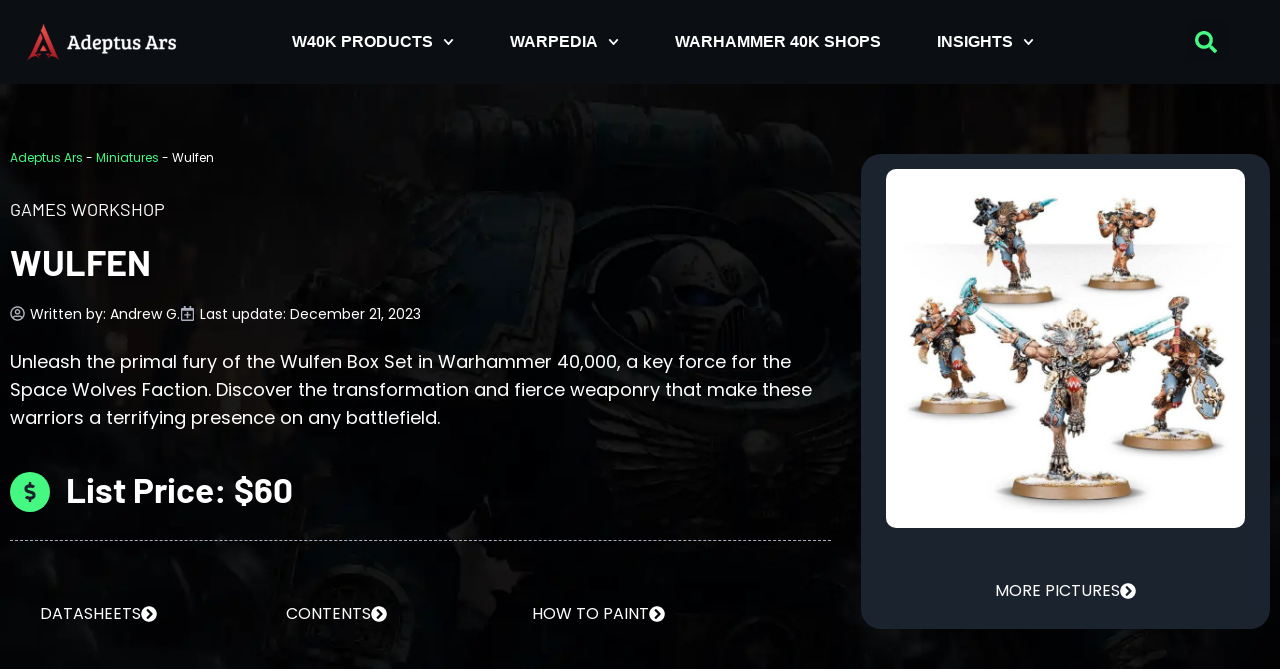

--- FILE ---
content_type: text/html; charset=UTF-8
request_url: https://www.adeptusars.com/miniatures/wulfen
body_size: 30977
content:
<!doctype html>
<html lang="en-US" prefix="og: https://ogp.me/ns#">
<head>
	<meta charset="UTF-8">
	<meta name="viewport" content="width=device-width, initial-scale=1">
	<link rel="profile" href="https://gmpg.org/xfn/11">
	
<!-- Search Engine Optimization by Rank Math - https://rankmath.com/ -->
<title>Wulfen W40k Box Set - Features, Models, and Offers!</title>
<meta name="description" content="Explore the Warhammer 40,000 Wulfen Box Set, a key elite unit for the Space Wolves Faction. This set brings the fierce Wulfen warriors to life, perfect for bolstering your army&#039;s elite ranks."/>
<meta name="robots" content="follow, index, max-snippet:-1, max-video-preview:-1, max-image-preview:large"/>
<link rel="canonical" href="https://www.adeptusars.com/miniatures/wulfen" />
<meta property="og:locale" content="en_US" />
<meta property="og:type" content="article" />
<meta property="og:title" content="Wulfen W40k Box Set - Features, Models, and Offers!" />
<meta property="og:description" content="Explore the Warhammer 40,000 Wulfen Box Set, a key elite unit for the Space Wolves Faction. This set brings the fierce Wulfen warriors to life, perfect for bolstering your army&#039;s elite ranks." />
<meta property="og:url" content="https://www.adeptusars.com/miniatures/wulfen" />
<meta property="og:site_name" content="Adeptus Ars" />
<meta property="article:publisher" content="https://www.facebook.com/adeptus.ars" />
<meta property="article:section" content="Miniatures" />
<meta property="og:updated_time" content="2023-12-21T00:26:39+02:00" />
<meta property="og:image" content="https://www.adeptusars.com/wp-content/uploads/2023/12/Wulfen-Set.jpg" />
<meta property="og:image:secure_url" content="https://www.adeptusars.com/wp-content/uploads/2023/12/Wulfen-Set.jpg" />
<meta property="og:image:width" content="900" />
<meta property="og:image:height" content="900" />
<meta property="og:image:alt" content="Wulfen Set" />
<meta property="og:image:type" content="image/jpeg" />
<meta property="article:published_time" content="2023-12-21T00:26:33+02:00" />
<meta property="article:modified_time" content="2023-12-21T00:26:39+02:00" />
<meta name="twitter:card" content="summary_large_image" />
<meta name="twitter:title" content="Wulfen W40k Box Set - Features, Models, and Offers!" />
<meta name="twitter:description" content="Explore the Warhammer 40,000 Wulfen Box Set, a key elite unit for the Space Wolves Faction. This set brings the fierce Wulfen warriors to life, perfect for bolstering your army&#039;s elite ranks." />
<meta name="twitter:site" content="@Adeptus_Ars" />
<meta name="twitter:creator" content="@Adeptus_Ars" />
<meta name="twitter:image" content="https://www.adeptusars.com/wp-content/uploads/2023/12/Wulfen-Set.jpg" />
<script type="application/ld+json" class="rank-math-schema">{"@context":"https://schema.org","@graph":[{"@type":"Organization","@id":"https://www.adeptusars.com/#organization","name":"Adeptus Ars","sameAs":["https://www.facebook.com/adeptus.ars","https://twitter.com/Adeptus_Ars","https://mastodon.social/@adeptusars","https://www.instagram.com/adeptus.ars"],"logo":{"@type":"ImageObject","@id":"https://www.adeptusars.com/#logo","url":"https://www.adeptusars.com/wp-content/uploads/2023/01/Logo-AA-horizontal.png","contentUrl":"https://www.adeptusars.com/wp-content/uploads/2023/01/Logo-AA-horizontal.png","caption":"Adeptus Ars","inLanguage":"en-US","width":"500","height":"173"}},{"@type":"WebSite","@id":"https://www.adeptusars.com/#website","url":"https://www.adeptusars.com","name":"Adeptus Ars","alternateName":"AdeptusArs","publisher":{"@id":"https://www.adeptusars.com/#organization"},"inLanguage":"en-US"},{"@type":"ImageObject","@id":"https://www.adeptusars.com/wp-content/uploads/2023/12/Wulfen-Set.jpg","url":"https://www.adeptusars.com/wp-content/uploads/2023/12/Wulfen-Set.jpg","width":"900","height":"900","caption":"Wulfen Set","inLanguage":"en-US"},{"@type":"BreadcrumbList","@id":"https://www.adeptusars.com/miniatures/wulfen#breadcrumb","itemListElement":[{"@type":"ListItem","position":"1","item":{"@id":"https://www.adeptusars.com","name":"Adeptus Ars"}},{"@type":"ListItem","position":"2","item":{"@id":"https://www.adeptusars.com/miniatures","name":"Miniatures"}},{"@type":"ListItem","position":"3","item":{"@id":"https://www.adeptusars.com/miniatures/wulfen","name":"Wulfen"}}]},{"@type":"WebPage","@id":"https://www.adeptusars.com/miniatures/wulfen#webpage","url":"https://www.adeptusars.com/miniatures/wulfen","name":"Wulfen W40k Box Set - Features, Models, and Offers!","datePublished":"2023-12-21T00:26:33+02:00","dateModified":"2023-12-21T00:26:39+02:00","isPartOf":{"@id":"https://www.adeptusars.com/#website"},"primaryImageOfPage":{"@id":"https://www.adeptusars.com/wp-content/uploads/2023/12/Wulfen-Set.jpg"},"inLanguage":"en-US","breadcrumb":{"@id":"https://www.adeptusars.com/miniatures/wulfen#breadcrumb"}},{"@type":"Person","@id":"https://www.adeptusars.com/author/primus-pilus","name":"Andrew G.","url":"https://www.adeptusars.com/author/primus-pilus","image":{"@type":"ImageObject","@id":"https://secure.gravatar.com/avatar/01cf2d0598e3c5c2caf72e30ec262037974cdcb1125ac4c36ebf228c895a4091?s=96&amp;d=retro&amp;r=g","url":"https://secure.gravatar.com/avatar/01cf2d0598e3c5c2caf72e30ec262037974cdcb1125ac4c36ebf228c895a4091?s=96&amp;d=retro&amp;r=g","caption":"Andrew G.","inLanguage":"en-US"},"sameAs":["https://www.adeptusars.com/"],"worksFor":{"@id":"https://www.adeptusars.com/#organization"}},{"@type":"Article","headline":"W40K Wulfen","datePublished":"2023-12-21T00:26:33+02:00","dateModified":"2023-12-21T00:26:39+02:00","articleSection":"Elites, Infantry, Miniatures, Space Marines, Space Wolves","author":{"@id":"https://www.adeptusars.com/author/primus-pilus","name":"Andrew G."},"publisher":{"@id":"https://www.adeptusars.com/#organization"},"description":"Everything you need to know about the Warhammer 40K Wulfen. Base size guide, description and painting guide for 2026.","name":"W40K Wulfen","@id":"https://www.adeptusars.com/miniatures/wulfen#richSnippet","isPartOf":{"@id":"https://www.adeptusars.com/miniatures/wulfen#webpage"},"image":{"@id":"https://www.adeptusars.com/wp-content/uploads/2023/12/Wulfen-Set.jpg"},"inLanguage":"en-US","mainEntityOfPage":{"@id":"https://www.adeptusars.com/miniatures/wulfen#webpage"}}]}</script>
<!-- /Rank Math WordPress SEO plugin -->

<link rel='dns-prefetch' href='//www.adeptusars.com' />
<link rel="alternate" type="application/rss+xml" title="Adeptus Ars &raquo; Feed" href="https://www.adeptusars.com/feed" />
<link rel="alternate" type="application/rss+xml" title="Adeptus Ars &raquo; Comments Feed" href="https://www.adeptusars.com/comments/feed" />
<link rel="alternate" title="oEmbed (JSON)" type="application/json+oembed" href="https://www.adeptusars.com/wp-json/oembed/1.0/embed?url=https%3A%2F%2Fwww.adeptusars.com%2Fminiatures%2Fwulfen" />
<link rel="alternate" title="oEmbed (XML)" type="text/xml+oembed" href="https://www.adeptusars.com/wp-json/oembed/1.0/embed?url=https%3A%2F%2Fwww.adeptusars.com%2Fminiatures%2Fwulfen&#038;format=xml" />
<style id='wp-img-auto-sizes-contain-inline-css'>
img:is([sizes=auto i],[sizes^="auto," i]){contain-intrinsic-size:3000px 1500px}
/*# sourceURL=wp-img-auto-sizes-contain-inline-css */
</style>
<style id='wp-emoji-styles-inline-css'>

	img.wp-smiley, img.emoji {
		display: inline !important;
		border: none !important;
		box-shadow: none !important;
		height: 1em !important;
		width: 1em !important;
		margin: 0 0.07em !important;
		vertical-align: -0.1em !important;
		background: none !important;
		padding: 0 !important;
	}
/*# sourceURL=wp-emoji-styles-inline-css */
</style>
<link rel='stylesheet' id='wp-block-library-css' href='https://www.adeptusars.com/wp-includes/css/dist/block-library/style.min.css?ver=6.9' media='all' />
<style id='global-styles-inline-css'>
:root{--wp--preset--aspect-ratio--square: 1;--wp--preset--aspect-ratio--4-3: 4/3;--wp--preset--aspect-ratio--3-4: 3/4;--wp--preset--aspect-ratio--3-2: 3/2;--wp--preset--aspect-ratio--2-3: 2/3;--wp--preset--aspect-ratio--16-9: 16/9;--wp--preset--aspect-ratio--9-16: 9/16;--wp--preset--color--black: #000000;--wp--preset--color--cyan-bluish-gray: #abb8c3;--wp--preset--color--white: #ffffff;--wp--preset--color--pale-pink: #f78da7;--wp--preset--color--vivid-red: #cf2e2e;--wp--preset--color--luminous-vivid-orange: #ff6900;--wp--preset--color--luminous-vivid-amber: #fcb900;--wp--preset--color--light-green-cyan: #7bdcb5;--wp--preset--color--vivid-green-cyan: #00d084;--wp--preset--color--pale-cyan-blue: #8ed1fc;--wp--preset--color--vivid-cyan-blue: #0693e3;--wp--preset--color--vivid-purple: #9b51e0;--wp--preset--gradient--vivid-cyan-blue-to-vivid-purple: linear-gradient(135deg,rgb(6,147,227) 0%,rgb(155,81,224) 100%);--wp--preset--gradient--light-green-cyan-to-vivid-green-cyan: linear-gradient(135deg,rgb(122,220,180) 0%,rgb(0,208,130) 100%);--wp--preset--gradient--luminous-vivid-amber-to-luminous-vivid-orange: linear-gradient(135deg,rgb(252,185,0) 0%,rgb(255,105,0) 100%);--wp--preset--gradient--luminous-vivid-orange-to-vivid-red: linear-gradient(135deg,rgb(255,105,0) 0%,rgb(207,46,46) 100%);--wp--preset--gradient--very-light-gray-to-cyan-bluish-gray: linear-gradient(135deg,rgb(238,238,238) 0%,rgb(169,184,195) 100%);--wp--preset--gradient--cool-to-warm-spectrum: linear-gradient(135deg,rgb(74,234,220) 0%,rgb(151,120,209) 20%,rgb(207,42,186) 40%,rgb(238,44,130) 60%,rgb(251,105,98) 80%,rgb(254,248,76) 100%);--wp--preset--gradient--blush-light-purple: linear-gradient(135deg,rgb(255,206,236) 0%,rgb(152,150,240) 100%);--wp--preset--gradient--blush-bordeaux: linear-gradient(135deg,rgb(254,205,165) 0%,rgb(254,45,45) 50%,rgb(107,0,62) 100%);--wp--preset--gradient--luminous-dusk: linear-gradient(135deg,rgb(255,203,112) 0%,rgb(199,81,192) 50%,rgb(65,88,208) 100%);--wp--preset--gradient--pale-ocean: linear-gradient(135deg,rgb(255,245,203) 0%,rgb(182,227,212) 50%,rgb(51,167,181) 100%);--wp--preset--gradient--electric-grass: linear-gradient(135deg,rgb(202,248,128) 0%,rgb(113,206,126) 100%);--wp--preset--gradient--midnight: linear-gradient(135deg,rgb(2,3,129) 0%,rgb(40,116,252) 100%);--wp--preset--font-size--small: 13px;--wp--preset--font-size--medium: 20px;--wp--preset--font-size--large: 36px;--wp--preset--font-size--x-large: 42px;--wp--preset--spacing--20: 0.44rem;--wp--preset--spacing--30: 0.67rem;--wp--preset--spacing--40: 1rem;--wp--preset--spacing--50: 1.5rem;--wp--preset--spacing--60: 2.25rem;--wp--preset--spacing--70: 3.38rem;--wp--preset--spacing--80: 5.06rem;--wp--preset--shadow--natural: 6px 6px 9px rgba(0, 0, 0, 0.2);--wp--preset--shadow--deep: 12px 12px 50px rgba(0, 0, 0, 0.4);--wp--preset--shadow--sharp: 6px 6px 0px rgba(0, 0, 0, 0.2);--wp--preset--shadow--outlined: 6px 6px 0px -3px rgb(255, 255, 255), 6px 6px rgb(0, 0, 0);--wp--preset--shadow--crisp: 6px 6px 0px rgb(0, 0, 0);}:root { --wp--style--global--content-size: 800px;--wp--style--global--wide-size: 1200px; }:where(body) { margin: 0; }.wp-site-blocks > .alignleft { float: left; margin-right: 2em; }.wp-site-blocks > .alignright { float: right; margin-left: 2em; }.wp-site-blocks > .aligncenter { justify-content: center; margin-left: auto; margin-right: auto; }:where(.wp-site-blocks) > * { margin-block-start: 24px; margin-block-end: 0; }:where(.wp-site-blocks) > :first-child { margin-block-start: 0; }:where(.wp-site-blocks) > :last-child { margin-block-end: 0; }:root { --wp--style--block-gap: 24px; }:root :where(.is-layout-flow) > :first-child{margin-block-start: 0;}:root :where(.is-layout-flow) > :last-child{margin-block-end: 0;}:root :where(.is-layout-flow) > *{margin-block-start: 24px;margin-block-end: 0;}:root :where(.is-layout-constrained) > :first-child{margin-block-start: 0;}:root :where(.is-layout-constrained) > :last-child{margin-block-end: 0;}:root :where(.is-layout-constrained) > *{margin-block-start: 24px;margin-block-end: 0;}:root :where(.is-layout-flex){gap: 24px;}:root :where(.is-layout-grid){gap: 24px;}.is-layout-flow > .alignleft{float: left;margin-inline-start: 0;margin-inline-end: 2em;}.is-layout-flow > .alignright{float: right;margin-inline-start: 2em;margin-inline-end: 0;}.is-layout-flow > .aligncenter{margin-left: auto !important;margin-right: auto !important;}.is-layout-constrained > .alignleft{float: left;margin-inline-start: 0;margin-inline-end: 2em;}.is-layout-constrained > .alignright{float: right;margin-inline-start: 2em;margin-inline-end: 0;}.is-layout-constrained > .aligncenter{margin-left: auto !important;margin-right: auto !important;}.is-layout-constrained > :where(:not(.alignleft):not(.alignright):not(.alignfull)){max-width: var(--wp--style--global--content-size);margin-left: auto !important;margin-right: auto !important;}.is-layout-constrained > .alignwide{max-width: var(--wp--style--global--wide-size);}body .is-layout-flex{display: flex;}.is-layout-flex{flex-wrap: wrap;align-items: center;}.is-layout-flex > :is(*, div){margin: 0;}body .is-layout-grid{display: grid;}.is-layout-grid > :is(*, div){margin: 0;}body{padding-top: 0px;padding-right: 0px;padding-bottom: 0px;padding-left: 0px;}a:where(:not(.wp-element-button)){text-decoration: underline;}:root :where(.wp-element-button, .wp-block-button__link){background-color: #32373c;border-width: 0;color: #fff;font-family: inherit;font-size: inherit;font-style: inherit;font-weight: inherit;letter-spacing: inherit;line-height: inherit;padding-top: calc(0.667em + 2px);padding-right: calc(1.333em + 2px);padding-bottom: calc(0.667em + 2px);padding-left: calc(1.333em + 2px);text-decoration: none;text-transform: inherit;}.has-black-color{color: var(--wp--preset--color--black) !important;}.has-cyan-bluish-gray-color{color: var(--wp--preset--color--cyan-bluish-gray) !important;}.has-white-color{color: var(--wp--preset--color--white) !important;}.has-pale-pink-color{color: var(--wp--preset--color--pale-pink) !important;}.has-vivid-red-color{color: var(--wp--preset--color--vivid-red) !important;}.has-luminous-vivid-orange-color{color: var(--wp--preset--color--luminous-vivid-orange) !important;}.has-luminous-vivid-amber-color{color: var(--wp--preset--color--luminous-vivid-amber) !important;}.has-light-green-cyan-color{color: var(--wp--preset--color--light-green-cyan) !important;}.has-vivid-green-cyan-color{color: var(--wp--preset--color--vivid-green-cyan) !important;}.has-pale-cyan-blue-color{color: var(--wp--preset--color--pale-cyan-blue) !important;}.has-vivid-cyan-blue-color{color: var(--wp--preset--color--vivid-cyan-blue) !important;}.has-vivid-purple-color{color: var(--wp--preset--color--vivid-purple) !important;}.has-black-background-color{background-color: var(--wp--preset--color--black) !important;}.has-cyan-bluish-gray-background-color{background-color: var(--wp--preset--color--cyan-bluish-gray) !important;}.has-white-background-color{background-color: var(--wp--preset--color--white) !important;}.has-pale-pink-background-color{background-color: var(--wp--preset--color--pale-pink) !important;}.has-vivid-red-background-color{background-color: var(--wp--preset--color--vivid-red) !important;}.has-luminous-vivid-orange-background-color{background-color: var(--wp--preset--color--luminous-vivid-orange) !important;}.has-luminous-vivid-amber-background-color{background-color: var(--wp--preset--color--luminous-vivid-amber) !important;}.has-light-green-cyan-background-color{background-color: var(--wp--preset--color--light-green-cyan) !important;}.has-vivid-green-cyan-background-color{background-color: var(--wp--preset--color--vivid-green-cyan) !important;}.has-pale-cyan-blue-background-color{background-color: var(--wp--preset--color--pale-cyan-blue) !important;}.has-vivid-cyan-blue-background-color{background-color: var(--wp--preset--color--vivid-cyan-blue) !important;}.has-vivid-purple-background-color{background-color: var(--wp--preset--color--vivid-purple) !important;}.has-black-border-color{border-color: var(--wp--preset--color--black) !important;}.has-cyan-bluish-gray-border-color{border-color: var(--wp--preset--color--cyan-bluish-gray) !important;}.has-white-border-color{border-color: var(--wp--preset--color--white) !important;}.has-pale-pink-border-color{border-color: var(--wp--preset--color--pale-pink) !important;}.has-vivid-red-border-color{border-color: var(--wp--preset--color--vivid-red) !important;}.has-luminous-vivid-orange-border-color{border-color: var(--wp--preset--color--luminous-vivid-orange) !important;}.has-luminous-vivid-amber-border-color{border-color: var(--wp--preset--color--luminous-vivid-amber) !important;}.has-light-green-cyan-border-color{border-color: var(--wp--preset--color--light-green-cyan) !important;}.has-vivid-green-cyan-border-color{border-color: var(--wp--preset--color--vivid-green-cyan) !important;}.has-pale-cyan-blue-border-color{border-color: var(--wp--preset--color--pale-cyan-blue) !important;}.has-vivid-cyan-blue-border-color{border-color: var(--wp--preset--color--vivid-cyan-blue) !important;}.has-vivid-purple-border-color{border-color: var(--wp--preset--color--vivid-purple) !important;}.has-vivid-cyan-blue-to-vivid-purple-gradient-background{background: var(--wp--preset--gradient--vivid-cyan-blue-to-vivid-purple) !important;}.has-light-green-cyan-to-vivid-green-cyan-gradient-background{background: var(--wp--preset--gradient--light-green-cyan-to-vivid-green-cyan) !important;}.has-luminous-vivid-amber-to-luminous-vivid-orange-gradient-background{background: var(--wp--preset--gradient--luminous-vivid-amber-to-luminous-vivid-orange) !important;}.has-luminous-vivid-orange-to-vivid-red-gradient-background{background: var(--wp--preset--gradient--luminous-vivid-orange-to-vivid-red) !important;}.has-very-light-gray-to-cyan-bluish-gray-gradient-background{background: var(--wp--preset--gradient--very-light-gray-to-cyan-bluish-gray) !important;}.has-cool-to-warm-spectrum-gradient-background{background: var(--wp--preset--gradient--cool-to-warm-spectrum) !important;}.has-blush-light-purple-gradient-background{background: var(--wp--preset--gradient--blush-light-purple) !important;}.has-blush-bordeaux-gradient-background{background: var(--wp--preset--gradient--blush-bordeaux) !important;}.has-luminous-dusk-gradient-background{background: var(--wp--preset--gradient--luminous-dusk) !important;}.has-pale-ocean-gradient-background{background: var(--wp--preset--gradient--pale-ocean) !important;}.has-electric-grass-gradient-background{background: var(--wp--preset--gradient--electric-grass) !important;}.has-midnight-gradient-background{background: var(--wp--preset--gradient--midnight) !important;}.has-small-font-size{font-size: var(--wp--preset--font-size--small) !important;}.has-medium-font-size{font-size: var(--wp--preset--font-size--medium) !important;}.has-large-font-size{font-size: var(--wp--preset--font-size--large) !important;}.has-x-large-font-size{font-size: var(--wp--preset--font-size--x-large) !important;}
:root :where(.wp-block-pullquote){font-size: 1.5em;line-height: 1.6;}
/*# sourceURL=global-styles-inline-css */
</style>
<link rel='stylesheet' id='hello-elementor-css' href='https://www.adeptusars.com/wp-content/themes/hello-elementor/assets/css/reset.css?ver=3.4.4' media='all' />
<link rel='stylesheet' id='hello-elementor-theme-style-css' href='https://www.adeptusars.com/wp-content/themes/hello-elementor/assets/css/theme.css?ver=3.4.4' media='all' />
<link rel='stylesheet' id='hello-elementor-header-footer-css' href='https://www.adeptusars.com/wp-content/themes/hello-elementor/assets/css/header-footer.css?ver=3.4.4' media='all' />
<link rel='stylesheet' id='elementor-frontend-css' href='https://www.adeptusars.com/wp-content/plugins/elementor/assets/css/frontend.min.css?ver=3.34.0' media='all' />
<link rel='stylesheet' id='widget-image-css' href='https://www.adeptusars.com/wp-content/plugins/elementor/assets/css/widget-image.min.css?ver=3.34.0' media='all' />
<link rel='stylesheet' id='widget-nav-menu-css' href='https://www.adeptusars.com/wp-content/plugins/elementor-pro/assets/css/widget-nav-menu.min.css?ver=3.34.0' media='all' />
<link rel='stylesheet' id='widget-search-form-css' href='https://www.adeptusars.com/wp-content/plugins/elementor-pro/assets/css/widget-search-form.min.css?ver=3.34.0' media='all' />
<link rel='stylesheet' id='e-sticky-css' href='https://www.adeptusars.com/wp-content/plugins/elementor-pro/assets/css/modules/sticky.min.css?ver=3.34.0' media='all' />
<link rel='stylesheet' id='widget-social-icons-css' href='https://www.adeptusars.com/wp-content/plugins/elementor/assets/css/widget-social-icons.min.css?ver=3.34.0' media='all' />
<link rel='stylesheet' id='e-apple-webkit-css' href='https://www.adeptusars.com/wp-content/plugins/elementor/assets/css/conditionals/apple-webkit.min.css?ver=3.34.0' media='all' />
<link rel='stylesheet' id='widget-heading-css' href='https://www.adeptusars.com/wp-content/plugins/elementor/assets/css/widget-heading.min.css?ver=3.34.0' media='all' />
<link rel='stylesheet' id='widget-divider-css' href='https://www.adeptusars.com/wp-content/plugins/elementor/assets/css/widget-divider.min.css?ver=3.34.0' media='all' />
<link rel='stylesheet' id='widget-post-info-css' href='https://www.adeptusars.com/wp-content/plugins/elementor-pro/assets/css/widget-post-info.min.css?ver=3.34.0' media='all' />
<link rel='stylesheet' id='widget-icon-list-css' href='https://www.adeptusars.com/wp-content/plugins/elementor/assets/css/widget-icon-list.min.css?ver=3.34.0' media='all' />
<link rel='stylesheet' id='widget-spacer-css' href='https://www.adeptusars.com/wp-content/plugins/elementor/assets/css/widget-spacer.min.css?ver=3.34.0' media='all' />
<link rel='stylesheet' id='widget-menu-anchor-css' href='https://www.adeptusars.com/wp-content/plugins/elementor/assets/css/widget-menu-anchor.min.css?ver=3.34.0' media='all' />
<link rel='stylesheet' id='swiper-css' href='https://www.adeptusars.com/wp-content/plugins/elementor/assets/lib/swiper/v8/css/swiper.min.css?ver=8.4.5' media='all' />
<link rel='stylesheet' id='e-swiper-css' href='https://www.adeptusars.com/wp-content/plugins/elementor/assets/css/conditionals/e-swiper.min.css?ver=3.34.0' media='all' />
<link rel='stylesheet' id='widget-gallery-css' href='https://www.adeptusars.com/wp-content/plugins/elementor-pro/assets/css/widget-gallery.min.css?ver=3.34.0' media='all' />
<link rel='stylesheet' id='elementor-gallery-css' href='https://www.adeptusars.com/wp-content/plugins/elementor/assets/lib/e-gallery/css/e-gallery.min.css?ver=1.2.0' media='all' />
<link rel='stylesheet' id='e-transitions-css' href='https://www.adeptusars.com/wp-content/plugins/elementor-pro/assets/css/conditionals/transitions.min.css?ver=3.34.0' media='all' />
<link rel='stylesheet' id='widget-posts-css' href='https://www.adeptusars.com/wp-content/plugins/elementor-pro/assets/css/widget-posts.min.css?ver=3.34.0' media='all' />
<link rel='stylesheet' id='elementor-post-5-css' href='https://www.adeptusars.com/wp-content/uploads/elementor/css/post-5.css?ver=1766751353' media='all' />
<link rel='stylesheet' id='elementor-post-10-css' href='https://www.adeptusars.com/wp-content/uploads/elementor/css/post-10.css?ver=1766751353' media='all' />
<link rel='stylesheet' id='elementor-post-189-css' href='https://www.adeptusars.com/wp-content/uploads/elementor/css/post-189.css?ver=1766751353' media='all' />
<link rel='stylesheet' id='elementor-post-1224-css' href='https://www.adeptusars.com/wp-content/uploads/elementor/css/post-1224.css?ver=1766751353' media='all' />
<script src="https://www.adeptusars.com/wp-includes/js/jquery/jquery.min.js?ver=3.7.1" id="jquery-core-js"></script>
<script src="https://www.adeptusars.com/wp-includes/js/jquery/jquery-migrate.min.js?ver=3.4.1" id="jquery-migrate-js"></script>
<link rel="https://api.w.org/" href="https://www.adeptusars.com/wp-json/" /><link rel="alternate" title="JSON" type="application/json" href="https://www.adeptusars.com/wp-json/wp/v2/miniatures/17720" /><link rel="EditURI" type="application/rsd+xml" title="RSD" href="https://www.adeptusars.com/xmlrpc.php?rsd" />
<meta name="generator" content="WordPress 6.9" />
<link rel='shortlink' href='https://www.adeptusars.com/?p=17720' />
<meta name="generator" content="Elementor 3.34.0; features: e_font_icon_svg, additional_custom_breakpoints; settings: css_print_method-external, google_font-disabled, font_display-swap">
			<style>
				.e-con.e-parent:nth-of-type(n+4):not(.e-lazyloaded):not(.e-no-lazyload),
				.e-con.e-parent:nth-of-type(n+4):not(.e-lazyloaded):not(.e-no-lazyload) * {
					background-image: none !important;
				}
				@media screen and (max-height: 1024px) {
					.e-con.e-parent:nth-of-type(n+3):not(.e-lazyloaded):not(.e-no-lazyload),
					.e-con.e-parent:nth-of-type(n+3):not(.e-lazyloaded):not(.e-no-lazyload) * {
						background-image: none !important;
					}
				}
				@media screen and (max-height: 640px) {
					.e-con.e-parent:nth-of-type(n+2):not(.e-lazyloaded):not(.e-no-lazyload),
					.e-con.e-parent:nth-of-type(n+2):not(.e-lazyloaded):not(.e-no-lazyload) * {
						background-image: none !important;
					}
				}
			</style>
			<link rel="icon" href="https://www.adeptusars.com/wp-content/uploads/2023/01/cropped-favicon-32x32.png" sizes="32x32" />
<link rel="icon" href="https://www.adeptusars.com/wp-content/uploads/2023/01/cropped-favicon-192x192.png" sizes="192x192" />
<link rel="apple-touch-icon" href="https://www.adeptusars.com/wp-content/uploads/2023/01/cropped-favicon-180x180.png" />
<meta name="msapplication-TileImage" content="https://www.adeptusars.com/wp-content/uploads/2023/01/cropped-favicon-270x270.png" />
		<style id="wp-custom-css">
			h2 {
    padding-top: 40px;
}
h3 {
	padding-top: 40px;
}
h4 {
	padding-top: 50px;
}
table th {
  padding-top: 15px;
  padding-bottom: 15px;
  text-align: left;
  background-color: #2E3741;
  color: white;

	
}
td {
  padding: 15px;
  text-align: left;
}

.elementor-widget text-editor ul, .elementor-widget-theme-post-content ul {
margin-bottom:2em;
}

.elementor-widget text-editor ol, .elementor-widget-theme-post-content ol {
margin-bottom:2em;
}

.elementor-widget text-editor ul, .elementor-widget-theme-post-content ul {
margin-top:1.5em;
}

.elementor-widget text-editor ol, .elementor-widget-theme-post-content ol {
margin-top:1.5em;
}


.wp-block-image img {
    margin-bottom: 2em;
}

figcaption {
    color: #ffffff;
		text-align: center;
    padding-bottom: 40px;
	
		</style>
		<link rel="preload" href="https://static.anonymised.io/light/loader.js" as="script">
<link rel="preload" href="https://boot.pbstck.com/v1/tag/2e0dd4d2-29a4-48f5-986d-6a9a51e2ad6a" as="script">
<link rel="preload" href="https://btloader.com/tag?o=5684350990417920&upapi=true" as="script">
<link rel="preload" href="https://cdn.privacy-mgmt.com/unified/wrapperMessagingWithoutDetection.js" as="script">
<link rel="preload" href="https://www.googletagmanager.com/gtag/js?id=G-0CPE0JFSCT" as="script">
<link rel="preload" href="https://securepubads.g.doubleclick.net/tag/js/gpt.js" as="script">
<link rel="stylesheet" id="kumo-css" href="https://kumo.network-n.com/dist/css/adeptus-ars.css">
<script>window.AdSlots = window.AdSlots || {cmd: []};</script>
<script async src="https://kumo.network-n.com/dist/app.js" site="adeptus-ars"></script>
</head>
<body class="wp-singular miniatures-template-default single single-miniatures postid-17720 wp-custom-logo wp-embed-responsive wp-theme-hello-elementor hello-elementor-default elementor-default elementor-kit-5 elementor-page-1224">


<a class="skip-link screen-reader-text" href="#content">Skip to content</a>

		<header data-elementor-type="header" data-elementor-id="10" class="elementor elementor-10 elementor-location-header" data-elementor-post-type="elementor_library">
					<header class="elementor-section elementor-top-section elementor-element elementor-element-9c0b3d9 elementor-section-content-middle elementor-section-boxed elementor-section-height-default elementor-section-height-default" data-id="9c0b3d9" data-element_type="section" data-settings="{&quot;background_background&quot;:&quot;classic&quot;,&quot;sticky&quot;:&quot;top&quot;,&quot;sticky_on&quot;:[&quot;desktop&quot;,&quot;tablet&quot;,&quot;mobile&quot;],&quot;sticky_offset&quot;:0,&quot;sticky_effects_offset&quot;:0,&quot;sticky_anchor_link_offset&quot;:0}">
						<div class="elementor-container elementor-column-gap-default">
					<div class="elementor-column elementor-col-33 elementor-top-column elementor-element elementor-element-dbedfef" data-id="dbedfef" data-element_type="column">
			<div class="elementor-widget-wrap elementor-element-populated">
						<div class="elementor-element elementor-element-64ccd33 elementor-widget-mobile__width-initial elementor-widget elementor-widget-theme-site-logo elementor-widget-image" data-id="64ccd33" data-element_type="widget" data-widget_type="theme-site-logo.default">
				<div class="elementor-widget-container">
											<a href="https://www.adeptusars.com">
			<img width="300" height="104" src="https://www.adeptusars.com/wp-content/uploads/2023/01/Logo-AA-horizontal-300x104.png" class="attachment-medium size-medium wp-image-1032" alt="Adeptus Ars - Everything Warhammer 40K in One Place" srcset="https://www.adeptusars.com/wp-content/uploads/2023/01/Logo-AA-horizontal-300x104.png 300w, https://www.adeptusars.com/wp-content/uploads/2023/01/Logo-AA-horizontal.png 500w" sizes="(max-width: 300px) 100vw, 300px" />				</a>
											</div>
				</div>
					</div>
		</div>
				<div class="elementor-column elementor-col-33 elementor-top-column elementor-element elementor-element-cca9a85" data-id="cca9a85" data-element_type="column">
			<div class="elementor-widget-wrap elementor-element-populated">
						<div class="elementor-element elementor-element-678ee2b elementor-nav-menu__align-center elementor-nav-menu--stretch elementor-widget-mobile__width-initial elementor-nav-menu--dropdown-tablet elementor-nav-menu__text-align-aside elementor-nav-menu--toggle elementor-nav-menu--burger elementor-widget elementor-widget-nav-menu" data-id="678ee2b" data-element_type="widget" data-settings="{&quot;full_width&quot;:&quot;stretch&quot;,&quot;submenu_icon&quot;:{&quot;value&quot;:&quot;&lt;svg aria-hidden=\&quot;true\&quot; class=\&quot;fa-svg-chevron-down e-font-icon-svg e-fas-chevron-down\&quot; viewBox=\&quot;0 0 448 512\&quot; xmlns=\&quot;http:\/\/www.w3.org\/2000\/svg\&quot;&gt;&lt;path d=\&quot;M207.029 381.476L12.686 187.132c-9.373-9.373-9.373-24.569 0-33.941l22.667-22.667c9.357-9.357 24.522-9.375 33.901-.04L224 284.505l154.745-154.021c9.379-9.335 24.544-9.317 33.901.04l22.667 22.667c9.373 9.373 9.373 24.569 0 33.941L240.971 381.476c-9.373 9.372-24.569 9.372-33.942 0z\&quot;&gt;&lt;\/path&gt;&lt;\/svg&gt;&quot;,&quot;library&quot;:&quot;fa-solid&quot;},&quot;layout&quot;:&quot;horizontal&quot;,&quot;toggle&quot;:&quot;burger&quot;}" data-widget_type="nav-menu.default">
				<div class="elementor-widget-container">
								<nav aria-label="Menu" class="elementor-nav-menu--main elementor-nav-menu__container elementor-nav-menu--layout-horizontal e--pointer-none">
				<ul id="menu-1-678ee2b" class="elementor-nav-menu"><li class="menu-item menu-item-type-custom menu-item-object-custom menu-item-has-children menu-item-17058"><a class="elementor-item">W40k Products</a>
<ul class="sub-menu elementor-nav-menu--dropdown">
	<li class="menu-item menu-item-type-taxonomy menu-item-object-category current-miniatures-ancestor current-menu-parent current-miniatures-parent menu-item-13868"><a href="https://www.adeptusars.com/miniatures" class="elementor-sub-item">Miniatures</a></li>
	<li class="menu-item menu-item-type-taxonomy menu-item-object-category menu-item-13869"><a href="https://www.adeptusars.com/paints" class="elementor-sub-item">Paints</a></li>
	<li class="menu-item menu-item-type-taxonomy menu-item-object-category menu-item-13870"><a href="https://www.adeptusars.com/rulebooks" class="elementor-sub-item">Rulebooks</a></li>
	<li class="menu-item menu-item-type-taxonomy menu-item-object-category menu-item-17059"><a href="https://www.adeptusars.com/action-figures" class="elementor-sub-item">Action Figures</a></li>
</ul>
</li>
<li class="menu-item menu-item-type-custom menu-item-object-custom menu-item-has-children menu-item-17060"><a class="elementor-item">Warpedia</a>
<ul class="sub-menu elementor-nav-menu--dropdown">
	<li class="menu-item menu-item-type-post_type menu-item-object-page menu-item-17061"><a href="https://www.adeptusars.com/lore" class="elementor-sub-item">The Warhammer 40K Lore</a></li>
	<li class="menu-item menu-item-type-post_type menu-item-object-page menu-item-27331"><a href="https://www.adeptusars.com/lore/slaanesh" class="elementor-sub-item">Slaanesh: The Chaos God of  Excess</a></li>
	<li class="menu-item menu-item-type-post_type menu-item-object-page menu-item-17540"><a href="https://www.adeptusars.com/lore/adeptus-custodes" class="elementor-sub-item">Adeptus Custodes Lore</a></li>
	<li class="menu-item menu-item-type-post_type menu-item-object-page menu-item-17062"><a href="https://www.adeptusars.com/lore/necrons" class="elementor-sub-item">Necrons Lore</a></li>
	<li class="menu-item menu-item-type-post_type menu-item-object-page menu-item-17063"><a href="https://www.adeptusars.com/lore/space-marines" class="elementor-sub-item">Space Marines Lore</a></li>
	<li class="menu-item menu-item-type-post_type menu-item-object-page menu-item-2069"><a href="https://www.adeptusars.com/guides" class="elementor-sub-item">W40k Guides</a></li>
</ul>
</li>
<li class="menu-item menu-item-type-taxonomy menu-item-object-category menu-item-18594"><a href="https://www.adeptusars.com/shops" class="elementor-item">Warhammer 40K Shops</a></li>
<li class="menu-item menu-item-type-custom menu-item-object-custom menu-item-has-children menu-item-17065"><a class="elementor-item">Insights</a>
<ul class="sub-menu elementor-nav-menu--dropdown">
	<li class="menu-item menu-item-type-taxonomy menu-item-object-category menu-item-421"><a href="https://www.adeptusars.com/news" class="elementor-sub-item">News</a></li>
	<li class="menu-item menu-item-type-taxonomy menu-item-object-category menu-item-17066"><a href="https://www.adeptusars.com/features" class="elementor-sub-item">Features</a></li>
</ul>
</li>
</ul>			</nav>
					<div class="elementor-menu-toggle" role="button" tabindex="0" aria-label="Menu Toggle" aria-expanded="false">
			<svg aria-hidden="true" role="presentation" class="elementor-menu-toggle__icon--open e-font-icon-svg e-eicon-menu-bar" viewBox="0 0 1000 1000" xmlns="http://www.w3.org/2000/svg"><path d="M104 333H896C929 333 958 304 958 271S929 208 896 208H104C71 208 42 237 42 271S71 333 104 333ZM104 583H896C929 583 958 554 958 521S929 458 896 458H104C71 458 42 487 42 521S71 583 104 583ZM104 833H896C929 833 958 804 958 771S929 708 896 708H104C71 708 42 737 42 771S71 833 104 833Z"></path></svg><svg aria-hidden="true" role="presentation" class="elementor-menu-toggle__icon--close e-font-icon-svg e-eicon-close" viewBox="0 0 1000 1000" xmlns="http://www.w3.org/2000/svg"><path d="M742 167L500 408 258 167C246 154 233 150 217 150 196 150 179 158 167 167 154 179 150 196 150 212 150 229 154 242 171 254L408 500 167 742C138 771 138 800 167 829 196 858 225 858 254 829L496 587 738 829C750 842 767 846 783 846 800 846 817 842 829 829 842 817 846 804 846 783 846 767 842 750 829 737L588 500 833 258C863 229 863 200 833 171 804 137 775 137 742 167Z"></path></svg>		</div>
					<nav class="elementor-nav-menu--dropdown elementor-nav-menu__container" aria-hidden="true">
				<ul id="menu-2-678ee2b" class="elementor-nav-menu"><li class="menu-item menu-item-type-custom menu-item-object-custom menu-item-has-children menu-item-17058"><a class="elementor-item" tabindex="-1">W40k Products</a>
<ul class="sub-menu elementor-nav-menu--dropdown">
	<li class="menu-item menu-item-type-taxonomy menu-item-object-category current-miniatures-ancestor current-menu-parent current-miniatures-parent menu-item-13868"><a href="https://www.adeptusars.com/miniatures" class="elementor-sub-item" tabindex="-1">Miniatures</a></li>
	<li class="menu-item menu-item-type-taxonomy menu-item-object-category menu-item-13869"><a href="https://www.adeptusars.com/paints" class="elementor-sub-item" tabindex="-1">Paints</a></li>
	<li class="menu-item menu-item-type-taxonomy menu-item-object-category menu-item-13870"><a href="https://www.adeptusars.com/rulebooks" class="elementor-sub-item" tabindex="-1">Rulebooks</a></li>
	<li class="menu-item menu-item-type-taxonomy menu-item-object-category menu-item-17059"><a href="https://www.adeptusars.com/action-figures" class="elementor-sub-item" tabindex="-1">Action Figures</a></li>
</ul>
</li>
<li class="menu-item menu-item-type-custom menu-item-object-custom menu-item-has-children menu-item-17060"><a class="elementor-item" tabindex="-1">Warpedia</a>
<ul class="sub-menu elementor-nav-menu--dropdown">
	<li class="menu-item menu-item-type-post_type menu-item-object-page menu-item-17061"><a href="https://www.adeptusars.com/lore" class="elementor-sub-item" tabindex="-1">The Warhammer 40K Lore</a></li>
	<li class="menu-item menu-item-type-post_type menu-item-object-page menu-item-27331"><a href="https://www.adeptusars.com/lore/slaanesh" class="elementor-sub-item" tabindex="-1">Slaanesh: The Chaos God of  Excess</a></li>
	<li class="menu-item menu-item-type-post_type menu-item-object-page menu-item-17540"><a href="https://www.adeptusars.com/lore/adeptus-custodes" class="elementor-sub-item" tabindex="-1">Adeptus Custodes Lore</a></li>
	<li class="menu-item menu-item-type-post_type menu-item-object-page menu-item-17062"><a href="https://www.adeptusars.com/lore/necrons" class="elementor-sub-item" tabindex="-1">Necrons Lore</a></li>
	<li class="menu-item menu-item-type-post_type menu-item-object-page menu-item-17063"><a href="https://www.adeptusars.com/lore/space-marines" class="elementor-sub-item" tabindex="-1">Space Marines Lore</a></li>
	<li class="menu-item menu-item-type-post_type menu-item-object-page menu-item-2069"><a href="https://www.adeptusars.com/guides" class="elementor-sub-item" tabindex="-1">W40k Guides</a></li>
</ul>
</li>
<li class="menu-item menu-item-type-taxonomy menu-item-object-category menu-item-18594"><a href="https://www.adeptusars.com/shops" class="elementor-item" tabindex="-1">Warhammer 40K Shops</a></li>
<li class="menu-item menu-item-type-custom menu-item-object-custom menu-item-has-children menu-item-17065"><a class="elementor-item" tabindex="-1">Insights</a>
<ul class="sub-menu elementor-nav-menu--dropdown">
	<li class="menu-item menu-item-type-taxonomy menu-item-object-category menu-item-421"><a href="https://www.adeptusars.com/news" class="elementor-sub-item" tabindex="-1">News</a></li>
	<li class="menu-item menu-item-type-taxonomy menu-item-object-category menu-item-17066"><a href="https://www.adeptusars.com/features" class="elementor-sub-item" tabindex="-1">Features</a></li>
</ul>
</li>
</ul>			</nav>
						</div>
				</div>
					</div>
		</div>
				<div class="elementor-column elementor-col-33 elementor-top-column elementor-element elementor-element-046ae07" data-id="046ae07" data-element_type="column">
			<div class="elementor-widget-wrap elementor-element-populated">
						<div class="elementor-element elementor-element-a32512c elementor-search-form--skin-full_screen elementor-widget-mobile__width-initial elementor-widget elementor-widget-search-form" data-id="a32512c" data-element_type="widget" data-settings="{&quot;skin&quot;:&quot;full_screen&quot;}" data-widget_type="search-form.default">
				<div class="elementor-widget-container">
							<search role="search">
			<form class="elementor-search-form" action="https://www.adeptusars.com" method="get">
												<div class="elementor-search-form__toggle" role="button" tabindex="0" aria-label="Search">
					<div class="e-font-icon-svg-container"><svg aria-hidden="true" class="e-font-icon-svg e-fas-search" viewBox="0 0 512 512" xmlns="http://www.w3.org/2000/svg"><path d="M505 442.7L405.3 343c-4.5-4.5-10.6-7-17-7H372c27.6-35.3 44-79.7 44-128C416 93.1 322.9 0 208 0S0 93.1 0 208s93.1 208 208 208c48.3 0 92.7-16.4 128-44v16.3c0 6.4 2.5 12.5 7 17l99.7 99.7c9.4 9.4 24.6 9.4 33.9 0l28.3-28.3c9.4-9.4 9.4-24.6.1-34zM208 336c-70.7 0-128-57.2-128-128 0-70.7 57.2-128 128-128 70.7 0 128 57.2 128 128 0 70.7-57.2 128-128 128z"></path></svg></div>				</div>
								<div class="elementor-search-form__container">
					<label class="elementor-screen-only" for="elementor-search-form-a32512c">Search</label>

					
					<input id="elementor-search-form-a32512c" placeholder="Search..." class="elementor-search-form__input" type="search" name="s" value="">
					
					
										<div class="dialog-lightbox-close-button dialog-close-button" role="button" tabindex="0" aria-label="Close this search box.">
						<svg aria-hidden="true" class="e-font-icon-svg e-eicon-close" viewBox="0 0 1000 1000" xmlns="http://www.w3.org/2000/svg"><path d="M742 167L500 408 258 167C246 154 233 150 217 150 196 150 179 158 167 167 154 179 150 196 150 212 150 229 154 242 171 254L408 500 167 742C138 771 138 800 167 829 196 858 225 858 254 829L496 587 738 829C750 842 767 846 783 846 800 846 817 842 829 829 842 817 846 804 846 783 846 767 842 750 829 737L588 500 833 258C863 229 863 200 833 171 804 137 775 137 742 167Z"></path></svg>					</div>
									</div>
			</form>
		</search>
						</div>
				</div>
					</div>
		</div>
					</div>
		</header>
				</header>
				<div data-elementor-type="single-page" data-elementor-id="1224" class="elementor elementor-1224 elementor-location-single post-17720 miniatures type-miniatures status-publish has-post-thumbnail hentry category-miniatures category-elites category-infantry category-space-marines category-space-wolves" data-elementor-post-type="elementor_library">
					<main class="elementor-section elementor-top-section elementor-element elementor-element-7bebaa87 elementor-section-full_width elementor-section-height-default elementor-section-height-default" data-id="7bebaa87" data-element_type="section">
						<div class="elementor-container elementor-column-gap-default">
					<div class="elementor-column elementor-col-100 elementor-top-column elementor-element elementor-element-cdbe29d" data-id="cdbe29d" data-element_type="column">
			<div class="elementor-widget-wrap elementor-element-populated">
						<section class="elementor-section elementor-inner-section elementor-element elementor-element-7dd153f9 elementor-section-boxed elementor-section-height-default elementor-section-height-default" data-id="7dd153f9" data-element_type="section" data-settings="{&quot;background_background&quot;:&quot;classic&quot;}">
						<div class="elementor-container elementor-column-gap-default">
					<div class="elementor-column elementor-col-50 elementor-inner-column elementor-element elementor-element-79118d4" data-id="79118d4" data-element_type="column">
			<div class="elementor-widget-wrap elementor-element-populated">
						<div class="elementor-element elementor-element-428a33b3 elementor-widget elementor-widget-shortcode" data-id="428a33b3" data-element_type="widget" data-widget_type="shortcode.default">
				<div class="elementor-widget-container">
							<div class="elementor-shortcode"><nav aria-label="breadcrumbs" class="rank-math-breadcrumb"><p><a href="https://www.adeptusars.com">Adeptus Ars</a><span class="separator"> - </span><a href="https://www.adeptusars.com/miniatures">Miniatures</a><span class="separator"> - </span><span class="last">Wulfen</span></p></nav></div>
						</div>
				</div>
				<div class="elementor-element elementor-element-bc568bd elementor-widget elementor-widget-heading" data-id="bc568bd" data-element_type="widget" data-widget_type="heading.default">
				<div class="elementor-widget-container">
					<span class="elementor-heading-title elementor-size-default">Games Workshop</span>				</div>
				</div>
				<div class="elementor-element elementor-element-75d146a elementor-widget elementor-widget-heading" data-id="75d146a" data-element_type="widget" data-widget_type="heading.default">
				<div class="elementor-widget-container">
					<h1 class="elementor-heading-title elementor-size-default">Wulfen</h1>				</div>
				</div>
				<div class="elementor-element elementor-element-44bffcc1 elementor-mobile-align-center elementor-widget elementor-widget-post-info" data-id="44bffcc1" data-element_type="widget" data-widget_type="post-info.default">
				<div class="elementor-widget-container">
							<ul class="elementor-inline-items elementor-icon-list-items elementor-post-info">
								<li class="elementor-icon-list-item elementor-repeater-item-5d767d9 elementor-inline-item" itemprop="author">
										<span class="elementor-icon-list-icon">
								<svg aria-hidden="true" class="e-font-icon-svg e-far-user-circle" viewBox="0 0 496 512" xmlns="http://www.w3.org/2000/svg"><path d="M248 104c-53 0-96 43-96 96s43 96 96 96 96-43 96-96-43-96-96-96zm0 144c-26.5 0-48-21.5-48-48s21.5-48 48-48 48 21.5 48 48-21.5 48-48 48zm0-240C111 8 0 119 0 256s111 248 248 248 248-111 248-248S385 8 248 8zm0 448c-49.7 0-95.1-18.3-130.1-48.4 14.9-23 40.4-38.6 69.6-39.5 20.8 6.4 40.6 9.6 60.5 9.6s39.7-3.1 60.5-9.6c29.2 1 54.7 16.5 69.6 39.5-35 30.1-80.4 48.4-130.1 48.4zm162.7-84.1c-24.4-31.4-62.1-51.9-105.1-51.9-10.2 0-26 9.6-57.6 9.6-31.5 0-47.4-9.6-57.6-9.6-42.9 0-80.6 20.5-105.1 51.9C61.9 339.2 48 299.2 48 256c0-110.3 89.7-200 200-200s200 89.7 200 200c0 43.2-13.9 83.2-37.3 115.9z"></path></svg>							</span>
									<span class="elementor-icon-list-text elementor-post-info__item elementor-post-info__item--type-author">
							<span class="elementor-post-info__item-prefix">Written by: </span>
										Andrew G.					</span>
								</li>
				<li class="elementor-icon-list-item elementor-repeater-item-134afb9 elementor-inline-item">
										<span class="elementor-icon-list-icon">
								<svg aria-hidden="true" class="e-font-icon-svg e-far-calendar-plus" viewBox="0 0 448 512" xmlns="http://www.w3.org/2000/svg"><path d="M336 292v24c0 6.6-5.4 12-12 12h-76v76c0 6.6-5.4 12-12 12h-24c-6.6 0-12-5.4-12-12v-76h-76c-6.6 0-12-5.4-12-12v-24c0-6.6 5.4-12 12-12h76v-76c0-6.6 5.4-12 12-12h24c6.6 0 12 5.4 12 12v76h76c6.6 0 12 5.4 12 12zm112-180v352c0 26.5-21.5 48-48 48H48c-26.5 0-48-21.5-48-48V112c0-26.5 21.5-48 48-48h48V12c0-6.6 5.4-12 12-12h40c6.6 0 12 5.4 12 12v52h128V12c0-6.6 5.4-12 12-12h40c6.6 0 12 5.4 12 12v52h48c26.5 0 48 21.5 48 48zm-48 346V160H48v298c0 3.3 2.7 6 6 6h340c3.3 0 6-2.7 6-6z"></path></svg>							</span>
									<span class="elementor-icon-list-text elementor-post-info__item elementor-post-info__item--type-custom">
										Last update: December 21, 2023					</span>
								</li>
				</ul>
						</div>
				</div>
				<div class="elementor-element elementor-element-6357add4 elementor-widget elementor-widget-text-editor" data-id="6357add4" data-element_type="widget" data-widget_type="text-editor.default">
				<div class="elementor-widget-container">
									Unleash the primal fury of the Wulfen Box Set in Warhammer 40,000, a key force for the Space Wolves Faction. Discover the transformation and fierce weaponry that make these warriors a terrifying presence on any battlefield.								</div>
				</div>
				<div class="elementor-element elementor-element-ad587c4 elementor-view-stacked elementor-shape-square elementor-widget__width-initial elementor-widget elementor-widget-icon" data-id="ad587c4" data-element_type="widget" data-widget_type="icon.default">
				<div class="elementor-widget-container">
							<div class="elementor-icon-wrapper">
			<div class="elementor-icon">
			<svg aria-hidden="true" class="e-font-icon-svg e-fas-dollar-sign" viewBox="0 0 288 512" xmlns="http://www.w3.org/2000/svg"><path d="M209.2 233.4l-108-31.6C88.7 198.2 80 186.5 80 173.5c0-16.3 13.2-29.5 29.5-29.5h66.3c12.2 0 24.2 3.7 34.2 10.5 6.1 4.1 14.3 3.1 19.5-2l34.8-34c7.1-6.9 6.1-18.4-1.8-24.5C238 74.8 207.4 64.1 176 64V16c0-8.8-7.2-16-16-16h-32c-8.8 0-16 7.2-16 16v48h-2.5C45.8 64-5.4 118.7.5 183.6c4.2 46.1 39.4 83.6 83.8 96.6l102.5 30c12.5 3.7 21.2 15.3 21.2 28.3 0 16.3-13.2 29.5-29.5 29.5h-66.3C100 368 88 364.3 78 357.5c-6.1-4.1-14.3-3.1-19.5 2l-34.8 34c-7.1 6.9-6.1 18.4 1.8 24.5 24.5 19.2 55.1 29.9 86.5 30v48c0 8.8 7.2 16 16 16h32c8.8 0 16-7.2 16-16v-48.2c46.6-.9 90.3-28.6 105.7-72.7 21.5-61.6-14.6-124.8-72.5-141.7z"></path></svg>			</div>
		</div>
						</div>
				</div>
				<div class="elementor-element elementor-element-79eaa98 elementor-widget__width-initial elementor-widget elementor-widget-heading" data-id="79eaa98" data-element_type="widget" data-widget_type="heading.default">
				<div class="elementor-widget-container">
					<span class="elementor-heading-title elementor-size-default">List Price: $60</span>				</div>
				</div>
				<div class="elementor-element elementor-element-9274257 elementor-widget-divider--view-line elementor-widget elementor-widget-divider" data-id="9274257" data-element_type="widget" data-widget_type="divider.default">
				<div class="elementor-widget-container">
							<div class="elementor-divider">
			<span class="elementor-divider-separator">
						</span>
		</div>
						</div>
				</div>
				<div class="elementor-element elementor-element-9df115f elementor-align-left elementor-widget__width-initial elementor-widget-mobile__width-inherit elementor-mobile-align-center elementor-widget elementor-widget-button" data-id="9df115f" data-element_type="widget" data-widget_type="button.default">
				<div class="elementor-widget-container">
									<div class="elementor-button-wrapper">
					<a class="elementor-button elementor-button-link elementor-size-md" href="#datasheets">
						<span class="elementor-button-content-wrapper">
						<span class="elementor-button-icon">
				<svg aria-hidden="true" class="e-font-icon-svg e-fas-chevron-circle-right" viewBox="0 0 512 512" xmlns="http://www.w3.org/2000/svg"><path d="M256 8c137 0 248 111 248 248S393 504 256 504 8 393 8 256 119 8 256 8zm113.9 231L234.4 103.5c-9.4-9.4-24.6-9.4-33.9 0l-17 17c-9.4 9.4-9.4 24.6 0 33.9L285.1 256 183.5 357.6c-9.4 9.4-9.4 24.6 0 33.9l17 17c9.4 9.4 24.6 9.4 33.9 0L369.9 273c9.4-9.4 9.4-24.6 0-34z"></path></svg>			</span>
									<span class="elementor-button-text">Datasheets</span>
					</span>
					</a>
				</div>
								</div>
				</div>
				<div class="elementor-element elementor-element-7db374f elementor-align-left elementor-widget__width-initial elementor-widget-mobile__width-inherit elementor-mobile-align-center elementor-widget elementor-widget-button" data-id="7db374f" data-element_type="widget" data-widget_type="button.default">
				<div class="elementor-widget-container">
									<div class="elementor-button-wrapper">
					<a class="elementor-button elementor-button-link elementor-size-md" href="#contents">
						<span class="elementor-button-content-wrapper">
						<span class="elementor-button-icon">
				<svg aria-hidden="true" class="e-font-icon-svg e-fas-chevron-circle-right" viewBox="0 0 512 512" xmlns="http://www.w3.org/2000/svg"><path d="M256 8c137 0 248 111 248 248S393 504 256 504 8 393 8 256 119 8 256 8zm113.9 231L234.4 103.5c-9.4-9.4-24.6-9.4-33.9 0l-17 17c-9.4 9.4-9.4 24.6 0 33.9L285.1 256 183.5 357.6c-9.4 9.4-9.4 24.6 0 33.9l17 17c9.4 9.4 24.6 9.4 33.9 0L369.9 273c9.4-9.4 9.4-24.6 0-34z"></path></svg>			</span>
									<span class="elementor-button-text">Contents</span>
					</span>
					</a>
				</div>
								</div>
				</div>
				<div class="elementor-element elementor-element-bc431b5 elementor-align-left elementor-widget__width-initial elementor-widget-mobile__width-inherit elementor-mobile-align-center elementor-widget elementor-widget-button" data-id="bc431b5" data-element_type="widget" data-widget_type="button.default">
				<div class="elementor-widget-container">
									<div class="elementor-button-wrapper">
					<a class="elementor-button elementor-button-link elementor-size-md" href="#how-to-paint">
						<span class="elementor-button-content-wrapper">
						<span class="elementor-button-icon">
				<svg aria-hidden="true" class="e-font-icon-svg e-fas-chevron-circle-right" viewBox="0 0 512 512" xmlns="http://www.w3.org/2000/svg"><path d="M256 8c137 0 248 111 248 248S393 504 256 504 8 393 8 256 119 8 256 8zm113.9 231L234.4 103.5c-9.4-9.4-24.6-9.4-33.9 0l-17 17c-9.4 9.4-9.4 24.6 0 33.9L285.1 256 183.5 357.6c-9.4 9.4-9.4 24.6 0 33.9l17 17c9.4 9.4 24.6 9.4 33.9 0L369.9 273c9.4-9.4 9.4-24.6 0-34z"></path></svg>			</span>
									<span class="elementor-button-text">How to Paint</span>
					</span>
					</a>
				</div>
								</div>
				</div>
					</div>
		</div>
				<div class="elementor-column elementor-col-50 elementor-inner-column elementor-element elementor-element-35ab8a62" data-id="35ab8a62" data-element_type="column" data-settings="{&quot;background_background&quot;:&quot;classic&quot;}">
			<div class="elementor-widget-wrap elementor-element-populated">
						<div class="elementor-element elementor-element-5277564 elementor-widget elementor-widget-image" data-id="5277564" data-element_type="widget" data-widget_type="image.default">
				<div class="elementor-widget-container">
															<img fetchpriority="high" width="768" height="768" src="https://www.adeptusars.com/wp-content/uploads/2023/12/Wulfen-Set-768x768.jpg" class="attachment-medium_large size-medium_large wp-image-17722" alt="Wulfen Set" srcset="https://www.adeptusars.com/wp-content/uploads/2023/12/Wulfen-Set-768x768.jpg 768w, https://www.adeptusars.com/wp-content/uploads/2023/12/Wulfen-Set-300x300.jpg 300w, https://www.adeptusars.com/wp-content/uploads/2023/12/Wulfen-Set-150x150.jpg 150w, https://www.adeptusars.com/wp-content/uploads/2023/12/Wulfen-Set.jpg 900w" sizes="(max-width: 768px) 100vw, 768px" />															</div>
				</div>
				<div class="elementor-element elementor-element-6739b72b elementor-align-center elementor-widget elementor-widget-button" data-id="6739b72b" data-element_type="widget" data-widget_type="button.default">
				<div class="elementor-widget-container">
									<div class="elementor-button-wrapper">
					<a class="elementor-button elementor-button-link elementor-size-md" href="#gallery">
						<span class="elementor-button-content-wrapper">
						<span class="elementor-button-icon">
				<svg aria-hidden="true" class="e-font-icon-svg e-fas-chevron-circle-right" viewBox="0 0 512 512" xmlns="http://www.w3.org/2000/svg"><path d="M256 8c137 0 248 111 248 248S393 504 256 504 8 393 8 256 119 8 256 8zm113.9 231L234.4 103.5c-9.4-9.4-24.6-9.4-33.9 0l-17 17c-9.4 9.4-9.4 24.6 0 33.9L285.1 256 183.5 357.6c-9.4 9.4-9.4 24.6 0 33.9l17 17c9.4 9.4 24.6 9.4 33.9 0L369.9 273c9.4-9.4 9.4-24.6 0-34z"></path></svg>			</span>
									<span class="elementor-button-text">More Pictures</span>
					</span>
					</a>
				</div>
								</div>
				</div>
					</div>
		</div>
					</div>
		</section>
				<section class="elementor-section elementor-inner-section elementor-element elementor-element-4023410 elementor-section-boxed elementor-section-height-default elementor-section-height-default" data-id="4023410" data-element_type="section" data-settings="{&quot;background_background&quot;:&quot;classic&quot;}">
						<div class="elementor-container elementor-column-gap-default">
					<div class="elementor-column elementor-col-100 elementor-inner-column elementor-element elementor-element-be27145" data-id="be27145" data-element_type="column">
			<div class="elementor-widget-wrap elementor-element-populated">
						<div class="elementor-element elementor-element-9fe48ec elementor-widget elementor-widget-shortcode" data-id="9fe48ec" data-element_type="widget" data-widget_type="shortcode.default">
				<div class="elementor-widget-container">
							<div class="elementor-shortcode">		<div data-elementor-type="section" data-elementor-id="22439" class="elementor elementor-22439 elementor-location-single" data-elementor-post-type="elementor_library">
					<section class="elementor-section elementor-inner-section elementor-element elementor-element-64c8ae8a elementor-section-content-middle elementor-section-boxed elementor-section-height-default elementor-section-height-default" data-id="64c8ae8a" data-element_type="section">
						<div class="elementor-container elementor-column-gap-default">
					<div class="elementor-column elementor-col-100 elementor-inner-column elementor-element elementor-element-2259c352" data-id="2259c352" data-element_type="column">
			<div class="elementor-widget-wrap elementor-element-populated">
						<div class="elementor-element elementor-element-337dbb2 elementor-widget-divider--view-line_text elementor-widget-divider--element-align-center elementor-widget elementor-widget-divider" data-id="337dbb2" data-element_type="widget" data-widget_type="divider.default">
				<div class="elementor-widget-container">
							<div class="elementor-divider">
			<span class="elementor-divider-separator">
							<span class="elementor-divider__text elementor-divider__element">
				Advertisement				</span>
						</span>
		</div>
						</div>
				</div>
				<div class="elementor-element elementor-element-6ac7dfb elementor-widget__width-inherit elementor-widget elementor-widget-html" data-id="6ac7dfb" data-element_type="widget" data-widget_type="html.default">
				<div class="elementor-widget-container">
					<div id="nn_lb1"></div>
<div id="nn_lb2"></div>
<div id="nn_mobile_lb1"></div>
<div id="nn_mobile_mpu1"></div>				</div>
				</div>
				<div class="elementor-element elementor-element-56e3861 elementor-widget-divider--view-line_text elementor-widget-divider--element-align-center elementor-widget elementor-widget-divider" data-id="56e3861" data-element_type="widget" data-widget_type="divider.default">
				<div class="elementor-widget-container">
							<div class="elementor-divider">
			<span class="elementor-divider-separator">
							<span class="elementor-divider__text elementor-divider__element">
				Continue Reading Below				</span>
						</span>
		</div>
						</div>
				</div>
					</div>
		</div>
					</div>
		</section>
				</div>
		</div>
						</div>
				</div>
					</div>
		</div>
					</div>
		</section>
				<section class="elementor-section elementor-inner-section elementor-element elementor-element-56a2b3e2 elementor-section-boxed elementor-section-height-default elementor-section-height-default" data-id="56a2b3e2" data-element_type="section" data-settings="{&quot;background_background&quot;:&quot;classic&quot;}">
						<div class="elementor-container elementor-column-gap-default">
					<div class="elementor-column elementor-col-33 elementor-inner-column elementor-element elementor-element-3e65721c" data-id="3e65721c" data-element_type="column" data-settings="{&quot;background_background&quot;:&quot;classic&quot;}">
			<div class="elementor-widget-wrap elementor-element-populated">
						<div class="elementor-element elementor-element-7c7dbeaf elementor-view-stacked elementor-shape-square elementor-widget__width-initial elementor-widget elementor-widget-icon" data-id="7c7dbeaf" data-element_type="widget" data-widget_type="icon.default">
				<div class="elementor-widget-container">
							<div class="elementor-icon-wrapper">
			<div class="elementor-icon">
			<svg aria-hidden="true" class="e-font-icon-svg e-fas-info" viewBox="0 0 192 512" xmlns="http://www.w3.org/2000/svg"><path d="M20 424.229h20V279.771H20c-11.046 0-20-8.954-20-20V212c0-11.046 8.954-20 20-20h112c11.046 0 20 8.954 20 20v212.229h20c11.046 0 20 8.954 20 20V492c0 11.046-8.954 20-20 20H20c-11.046 0-20-8.954-20-20v-47.771c0-11.046 8.954-20 20-20zM96 0C56.235 0 24 32.235 24 72s32.235 72 72 72 72-32.235 72-72S135.764 0 96 0z"></path></svg>			</div>
		</div>
						</div>
				</div>
				<div class="elementor-element elementor-element-379123bb elementor-widget__width-initial elementor-widget elementor-widget-heading" data-id="379123bb" data-element_type="widget" data-widget_type="heading.default">
				<div class="elementor-widget-container">
					<h2 class="elementor-heading-title elementor-size-default"> Details</h2>				</div>
				</div>
				<div class="elementor-element elementor-element-9b5458b elementor-widget elementor-widget-spacer" data-id="9b5458b" data-element_type="widget" data-widget_type="spacer.default">
				<div class="elementor-widget-container">
							<div class="elementor-spacer">
			<div class="elementor-spacer-inner"></div>
		</div>
						</div>
				</div>
				<div class="elementor-element elementor-element-5c547a5 elementor-widget elementor-widget-text-editor" data-id="5c547a5" data-element_type="widget" data-widget_type="text-editor.default">
				<div class="elementor-widget-container">
									Release Year: TBA								</div>
				</div>
				<div class="elementor-element elementor-element-0625181 elementor-widget elementor-widget-text-editor" data-id="0625181" data-element_type="widget" data-widget_type="text-editor.default">
				<div class="elementor-widget-container">
									Number of Minis: TBA								</div>
				</div>
				<div class="elementor-element elementor-element-a78b5c7 elementor-widget elementor-widget-text-editor" data-id="a78b5c7" data-element_type="widget" data-widget_type="text-editor.default">
				<div class="elementor-widget-container">
									Height: varies								</div>
				</div>
				<div class="elementor-element elementor-element-0057d7d elementor-widget elementor-widget-text-editor" data-id="0057d7d" data-element_type="widget" data-widget_type="text-editor.default">
				<div class="elementor-widget-container">
									Material: Plastic								</div>
				</div>
				<div class="elementor-element elementor-element-6bf6a2b elementor-widget elementor-widget-text-editor" data-id="6bf6a2b" data-element_type="widget" data-widget_type="text-editor.default">
				<div class="elementor-widget-container">
									Faction(s): Space Marines								</div>
				</div>
				<div class="elementor-element elementor-element-7088e90 elementor-widget elementor-widget-text-editor" data-id="7088e90" data-element_type="widget" data-widget_type="text-editor.default">
				<div class="elementor-widget-container">
									Army(s): Space Wolves								</div>
				</div>
				<div class="elementor-element elementor-element-5affcdb elementor-widget elementor-widget-text-editor" data-id="5affcdb" data-element_type="widget" data-widget_type="text-editor.default">
				<div class="elementor-widget-container">
									Related:TBA								</div>
				</div>
					</div>
		</div>
				<div class="elementor-column elementor-col-33 elementor-inner-column elementor-element elementor-element-337c65e7" data-id="337c65e7" data-element_type="column" data-settings="{&quot;background_background&quot;:&quot;classic&quot;}">
			<div class="elementor-widget-wrap elementor-element-populated">
						<div class="elementor-element elementor-element-37d876a4 elementor-view-stacked elementor-shape-square elementor-widget__width-initial elementor-widget elementor-widget-icon" data-id="37d876a4" data-element_type="widget" data-widget_type="icon.default">
				<div class="elementor-widget-container">
							<div class="elementor-icon-wrapper">
			<div class="elementor-icon">
			<svg aria-hidden="true" class="e-font-icon-svg e-fas-shipping-fast" viewBox="0 0 640 512" xmlns="http://www.w3.org/2000/svg"><path d="M624 352h-16V243.9c0-12.7-5.1-24.9-14.1-33.9L494 110.1c-9-9-21.2-14.1-33.9-14.1H416V48c0-26.5-21.5-48-48-48H112C85.5 0 64 21.5 64 48v48H8c-4.4 0-8 3.6-8 8v16c0 4.4 3.6 8 8 8h272c4.4 0 8 3.6 8 8v16c0 4.4-3.6 8-8 8H40c-4.4 0-8 3.6-8 8v16c0 4.4 3.6 8 8 8h208c4.4 0 8 3.6 8 8v16c0 4.4-3.6 8-8 8H8c-4.4 0-8 3.6-8 8v16c0 4.4 3.6 8 8 8h208c4.4 0 8 3.6 8 8v16c0 4.4-3.6 8-8 8H64v128c0 53 43 96 96 96s96-43 96-96h128c0 53 43 96 96 96s96-43 96-96h48c8.8 0 16-7.2 16-16v-32c0-8.8-7.2-16-16-16zM160 464c-26.5 0-48-21.5-48-48s21.5-48 48-48 48 21.5 48 48-21.5 48-48 48zm320 0c-26.5 0-48-21.5-48-48s21.5-48 48-48 48 21.5 48 48-21.5 48-48 48zm80-208H416V144h44.1l99.9 99.9V256z"></path></svg>			</div>
		</div>
						</div>
				</div>
				<div class="elementor-element elementor-element-47a7c243 elementor-widget__width-initial elementor-widget elementor-widget-heading" data-id="47a7c243" data-element_type="widget" data-widget_type="heading.default">
				<div class="elementor-widget-container">
					<h2 class="elementor-heading-title elementor-size-default">Quick Buy</h2>				</div>
				</div>
				<div class="elementor-element elementor-element-7c377e3 elementor-widget elementor-widget-spacer" data-id="7c377e3" data-element_type="widget" data-widget_type="spacer.default">
				<div class="elementor-widget-container">
							<div class="elementor-spacer">
			<div class="elementor-spacer-inner"></div>
		</div>
						</div>
				</div>
				<div class="elementor-element elementor-element-5d639dd elementor-widget elementor-widget-text-editor" data-id="5d639dd" data-element_type="widget" data-widget_type="text-editor.default">
				<div class="elementor-widget-container">
									<p>This site contains affiliate links for which I may be compensated!</p>								</div>
				</div>
				<div class="elementor-element elementor-element-385d0b6 elementor-align-justify elementor-widget elementor-widget-button" data-id="385d0b6" data-element_type="widget" data-widget_type="button.default">
				<div class="elementor-widget-container">
									<div class="elementor-button-wrapper">
					<a class="elementor-button elementor-button-link elementor-size-md" href="https://www.adeptusars.com/go/amazon" target="_blank" rel="nofollow">
						<span class="elementor-button-content-wrapper">
									<span class="elementor-button-text">Amazon</span>
					</span>
					</a>
				</div>
								</div>
				</div>
				<div class="elementor-element elementor-element-6000ec1 elementor-align-justify elementor-widget elementor-widget-button" data-id="6000ec1" data-element_type="widget" data-widget_type="button.default">
				<div class="elementor-widget-container">
									<div class="elementor-button-wrapper">
					<a class="elementor-button elementor-button-link elementor-size-md" href="https://www.adeptusars.com/go/ebay" target="_blank" rel="nofollow">
						<span class="elementor-button-content-wrapper">
									<span class="elementor-button-text">eBay</span>
					</span>
					</a>
				</div>
								</div>
				</div>
				<div class="elementor-element elementor-element-b51d42f elementor-align-justify elementor-widget elementor-widget-button" data-id="b51d42f" data-element_type="widget" data-widget_type="button.default">
				<div class="elementor-widget-container">
									<div class="elementor-button-wrapper">
					<a class="elementor-button elementor-button-link elementor-size-md" href="https://www.adeptusars.com/go/frontline-gaming" target="_blank" rel="nofollow">
						<span class="elementor-button-content-wrapper">
									<span class="elementor-button-text">Frontline Gaming</span>
					</span>
					</a>
				</div>
								</div>
				</div>
				<div class="elementor-element elementor-element-5a27fb4 elementor-align-justify elementor-widget elementor-widget-button" data-id="5a27fb4" data-element_type="widget" data-widget_type="button.default">
				<div class="elementor-widget-container">
									<div class="elementor-button-wrapper">
					<a class="elementor-button elementor-button-link elementor-size-md" href="https://www.adeptusars.com/go/wayland-games" target="_blank" rel="nofollow">
						<span class="elementor-button-content-wrapper">
									<span class="elementor-button-text">Wayland Games</span>
					</span>
					</a>
				</div>
								</div>
				</div>
					</div>
		</div>
				<div class="elementor-column elementor-col-33 elementor-inner-column elementor-element elementor-element-9d74489" data-id="9d74489" data-element_type="column" data-settings="{&quot;background_background&quot;:&quot;classic&quot;}">
			<div class="elementor-widget-wrap elementor-element-populated">
						<div class="elementor-element elementor-element-5a50b51 elementor-view-stacked elementor-shape-square elementor-widget__width-initial elementor-widget elementor-widget-icon" data-id="5a50b51" data-element_type="widget" data-widget_type="icon.default">
				<div class="elementor-widget-container">
							<div class="elementor-icon-wrapper">
			<div class="elementor-icon">
			<svg aria-hidden="true" class="e-font-icon-svg e-fas-dice-six" viewBox="0 0 448 512" xmlns="http://www.w3.org/2000/svg"><path d="M384 32H64C28.65 32 0 60.65 0 96v320c0 35.35 28.65 64 64 64h320c35.35 0 64-28.65 64-64V96c0-35.35-28.65-64-64-64zM128 384c-17.67 0-32-14.33-32-32s14.33-32 32-32 32 14.33 32 32-14.33 32-32 32zm0-96c-17.67 0-32-14.33-32-32s14.33-32 32-32 32 14.33 32 32-14.33 32-32 32zm0-96c-17.67 0-32-14.33-32-32s14.33-32 32-32 32 14.33 32 32-14.33 32-32 32zm192 192c-17.67 0-32-14.33-32-32s14.33-32 32-32 32 14.33 32 32-14.33 32-32 32zm0-96c-17.67 0-32-14.33-32-32s14.33-32 32-32 32 14.33 32 32-14.33 32-32 32zm0-96c-17.67 0-32-14.33-32-32s14.33-32 32-32 32 14.33 32 32-14.33 32-32 32z"></path></svg>			</div>
		</div>
						</div>
				</div>
				<div class="elementor-element elementor-element-55e7992 elementor-widget__width-initial elementor-widget elementor-widget-heading" data-id="55e7992" data-element_type="widget" data-widget_type="heading.default">
				<div class="elementor-widget-container">
					<h2 class="elementor-heading-title elementor-size-default">On the TableTop</h2>				</div>
				</div>
				<div class="elementor-element elementor-element-c1c4f1e elementor-widget elementor-widget-spacer" data-id="c1c4f1e" data-element_type="widget" data-widget_type="spacer.default">
				<div class="elementor-widget-container">
							<div class="elementor-spacer">
			<div class="elementor-spacer-inner"></div>
		</div>
						</div>
				</div>
				<div class="elementor-element elementor-element-71158b8 elementor-widget elementor-widget-image" data-id="71158b8" data-element_type="widget" data-widget_type="image.default">
				<div class="elementor-widget-container">
															<img width="200" height="200" src="https://www.adeptusars.com/wp-content/uploads/2023/02/Coming-Soon-Icon.png" class="attachment-medium size-medium wp-image-25025" alt="" srcset="https://www.adeptusars.com/wp-content/uploads/2023/02/Coming-Soon-Icon.png 200w, https://www.adeptusars.com/wp-content/uploads/2023/02/Coming-Soon-Icon-150x150.png 150w" sizes="(max-width: 200px) 100vw, 200px" />															</div>
				</div>
					</div>
		</div>
					</div>
		</section>
				<article class="elementor-section elementor-inner-section elementor-element elementor-element-18bfbd81 elementor-section-boxed elementor-section-height-default elementor-section-height-default" data-id="18bfbd81" data-element_type="section">
						<div class="elementor-container elementor-column-gap-default">
					<article class="elementor-column elementor-col-50 elementor-inner-column elementor-element elementor-element-13c190c9" data-id="13c190c9" data-element_type="column">
			<div class="elementor-widget-wrap elementor-element-populated">
						<div class="elementor-element elementor-element-9a27f0e elementor-widget elementor-widget-menu-anchor" data-id="9a27f0e" data-element_type="widget" data-widget_type="menu-anchor.default">
				<div class="elementor-widget-container">
							<div class="elementor-menu-anchor" id="description"></div>
						</div>
				</div>
				<div class="elementor-element elementor-element-ef28f42 elementor-widget elementor-widget-heading" data-id="ef28f42" data-element_type="widget" data-widget_type="heading.default">
				<div class="elementor-widget-container">
					<h2 class="elementor-heading-title elementor-size-default"><a href="#description">Wulfen  - Description</a></h2>				</div>
				</div>
				<div class="elementor-element elementor-element-67af24f0 elementor-widget elementor-widget-theme-post-content" data-id="67af24f0" data-element_type="widget" data-widget_type="theme-post-content.default">
				<div class="elementor-widget-container">
					
<p><strong>The Wulfen Box Set,</strong> an integral part of the <a href="https://www.adeptusars.com/">Warhammer 40,000 universe</a>, brings the ferocious might of the <a href="https://www.adeptusars.com/miniatures/space-wolves">Space Wolves Faction</a> to life. The Wulfen, transformed by the Canis Helix, represent a wild and grotesque embodiment of the Space Wolves&#8217; power, marred by a terrible curse.</p>



<p>Within <a href="https://www.adeptusars.com/lore">the lore of Warhammer 40,000</a>, the Wulfen are a tragic yet fearsome sight, their bodies altered into strange, beast-like forms. They move with an unnatural swiftness, driven by an unending berserker rage that makes them relentless hunters on the battlefield. Their howls stir the hearts of both friend and foe, signaling the onset of a brutal assault.</p>



<p>These savage warriors are armed with an array of potent artefacts and weapons, reflective of their brutal nature and the Space Wolves&#8217; warrior culture. From thunderhammers and storm shields to frost axes and frost claws, each Wulfen is a formidable force. Additionally, their backpacks can be adorned with either a trophy rack of bones or a stormfrag auto launcher, further enhancing their fearsome appearance.</p>



<p>Unique among them, one Wulfen can be assembled as a Pack Leader, poised in a striking stance, wielding special frost claws. The set also includes various decorative pieces, allowing for a high degree of personalization, ensuring that each Wulfen unit stands out on the battlefield.</p>



<h2 class="wp-block-heading">What’s in the Wulfen box</h2>



<ul class="wp-block-list">
<li><strong>x165 components</strong> that make <strong>5 Wulfen Models.</strong></li>



<li><strong>x5 Citadel 40mm Round bases.</strong></li>
</ul>
				</div>
				</div>
				<div class="elementor-element elementor-element-be4bcc8 elementor-widget elementor-widget-menu-anchor" data-id="be4bcc8" data-element_type="widget" data-widget_type="menu-anchor.default">
				<div class="elementor-widget-container">
							<div class="elementor-menu-anchor" id="gallery"></div>
						</div>
				</div>
				<div class="elementor-element elementor-element-c06d7f4 elementor-widget elementor-widget-heading" data-id="c06d7f4" data-element_type="widget" data-widget_type="heading.default">
				<div class="elementor-widget-container">
					<h2 class="elementor-heading-title elementor-size-default">Gallery of Images, Sprues and Close-ups</h2>				</div>
				</div>
				<div class="elementor-element elementor-element-cee2b19 elementor-widget elementor-widget-gallery" data-id="cee2b19" data-element_type="widget" data-settings="{&quot;aspect_ratio&quot;:&quot;1:1&quot;,&quot;columns&quot;:3,&quot;lazyload&quot;:&quot;yes&quot;,&quot;gallery_layout&quot;:&quot;grid&quot;,&quot;columns_tablet&quot;:2,&quot;columns_mobile&quot;:1,&quot;gap&quot;:{&quot;unit&quot;:&quot;px&quot;,&quot;size&quot;:10,&quot;sizes&quot;:[]},&quot;gap_tablet&quot;:{&quot;unit&quot;:&quot;px&quot;,&quot;size&quot;:10,&quot;sizes&quot;:[]},&quot;gap_mobile&quot;:{&quot;unit&quot;:&quot;px&quot;,&quot;size&quot;:10,&quot;sizes&quot;:[]},&quot;link_to&quot;:&quot;file&quot;,&quot;content_hover_animation&quot;:&quot;fade-in&quot;}" data-widget_type="gallery.default">
				<div class="elementor-widget-container">
							<div class="elementor-gallery__container">
							<a class="e-gallery-item elementor-gallery-item elementor-animated-content" href="https://www.adeptusars.com/wp-content/uploads/2023/12/Wulfen-Sprues2.jpg" data-elementor-open-lightbox="yes" data-elementor-lightbox-slideshow="cee2b19" data-elementor-lightbox-title="Wulfen Sprues2" data-elementor-lightbox-description="Wulfen Sprues2" data-e-action-hash="#elementor-action%3Aaction%3Dlightbox%26settings%3DeyJpZCI6MTc3MjMsInVybCI6Imh0dHBzOlwvXC93d3cuYWRlcHR1c2Fycy5jb21cL3dwLWNvbnRlbnRcL3VwbG9hZHNcLzIwMjNcLzEyXC9XdWxmZW4tU3BydWVzMi5qcGciLCJzbGlkZXNob3ciOiJjZWUyYjE5In0%3D">
					<div class="e-gallery-image elementor-gallery-item__image" data-thumbnail="https://www.adeptusars.com/wp-content/uploads/2023/12/Wulfen-Sprues2-300x300.jpg" data-width="300" data-height="300" aria-label="Wulfen Sprues2" role="img" ></div>
														</a>
							<a class="e-gallery-item elementor-gallery-item elementor-animated-content" href="https://www.adeptusars.com/wp-content/uploads/2023/12/Wulfen-Sprues3.jpg" data-elementor-open-lightbox="yes" data-elementor-lightbox-slideshow="cee2b19" data-elementor-lightbox-title="Wulfen Sprues3" data-elementor-lightbox-description="Wulfen Sprues3" data-e-action-hash="#elementor-action%3Aaction%3Dlightbox%26settings%3DeyJpZCI6MTc3MjQsInVybCI6Imh0dHBzOlwvXC93d3cuYWRlcHR1c2Fycy5jb21cL3dwLWNvbnRlbnRcL3VwbG9hZHNcLzIwMjNcLzEyXC9XdWxmZW4tU3BydWVzMy5qcGciLCJzbGlkZXNob3ciOiJjZWUyYjE5In0%3D">
					<div class="e-gallery-image elementor-gallery-item__image" data-thumbnail="https://www.adeptusars.com/wp-content/uploads/2023/12/Wulfen-Sprues3-300x300.jpg" data-width="300" data-height="300" aria-label="Wulfen Sprues3" role="img" ></div>
														</a>
							<a class="e-gallery-item elementor-gallery-item elementor-animated-content" href="https://www.adeptusars.com/wp-content/uploads/2023/12/Wulfen-Box.jpg" data-elementor-open-lightbox="yes" data-elementor-lightbox-slideshow="cee2b19" data-elementor-lightbox-title="Wulfen Box" data-elementor-lightbox-description="Wulfen Box" data-e-action-hash="#elementor-action%3Aaction%3Dlightbox%26settings%3DeyJpZCI6MTc3MjUsInVybCI6Imh0dHBzOlwvXC93d3cuYWRlcHR1c2Fycy5jb21cL3dwLWNvbnRlbnRcL3VwbG9hZHNcLzIwMjNcLzEyXC9XdWxmZW4tQm94LmpwZyIsInNsaWRlc2hvdyI6ImNlZTJiMTkifQ%3D%3D">
					<div class="e-gallery-image elementor-gallery-item__image" data-thumbnail="https://www.adeptusars.com/wp-content/uploads/2023/12/Wulfen-Box-300x300.jpg" data-width="300" data-height="300" aria-label="Wulfen Box" role="img" ></div>
														</a>
							<a class="e-gallery-item elementor-gallery-item elementor-animated-content" href="https://www.adeptusars.com/wp-content/uploads/2023/12/Wulfen-Details.jpg" data-elementor-open-lightbox="yes" data-elementor-lightbox-slideshow="cee2b19" data-elementor-lightbox-title="Wulfen Details" data-elementor-lightbox-description="Wulfen Details" data-e-action-hash="#elementor-action%3Aaction%3Dlightbox%26settings%3DeyJpZCI6MTc3MjYsInVybCI6Imh0dHBzOlwvXC93d3cuYWRlcHR1c2Fycy5jb21cL3dwLWNvbnRlbnRcL3VwbG9hZHNcLzIwMjNcLzEyXC9XdWxmZW4tRGV0YWlscy5qcGciLCJzbGlkZXNob3ciOiJjZWUyYjE5In0%3D">
					<div class="e-gallery-image elementor-gallery-item__image" data-thumbnail="https://www.adeptusars.com/wp-content/uploads/2023/12/Wulfen-Details-300x300.jpg" data-width="300" data-height="300" aria-label="Wulfen Details" role="img" ></div>
														</a>
							<a class="e-gallery-item elementor-gallery-item elementor-animated-content" href="https://www.adeptusars.com/wp-content/uploads/2023/12/Wulfen-Models.jpg" data-elementor-open-lightbox="yes" data-elementor-lightbox-slideshow="cee2b19" data-elementor-lightbox-title="Wulfen Models" data-elementor-lightbox-description="Wulfen Models" data-e-action-hash="#elementor-action%3Aaction%3Dlightbox%26settings%3DeyJpZCI6MTc3MjcsInVybCI6Imh0dHBzOlwvXC93d3cuYWRlcHR1c2Fycy5jb21cL3dwLWNvbnRlbnRcL3VwbG9hZHNcLzIwMjNcLzEyXC9XdWxmZW4tTW9kZWxzLmpwZyIsInNsaWRlc2hvdyI6ImNlZTJiMTkifQ%3D%3D">
					<div class="e-gallery-image elementor-gallery-item__image" data-thumbnail="https://www.adeptusars.com/wp-content/uploads/2023/12/Wulfen-Models-300x300.jpg" data-width="300" data-height="300" aria-label="Wulfen Models" role="img" ></div>
														</a>
							<a class="e-gallery-item elementor-gallery-item elementor-animated-content" href="https://www.adeptusars.com/wp-content/uploads/2023/12/Wulfen-Sprues1.jpg" data-elementor-open-lightbox="yes" data-elementor-lightbox-slideshow="cee2b19" data-elementor-lightbox-title="Wulfen Sprues1" data-elementor-lightbox-description="Wulfen Sprues1" data-e-action-hash="#elementor-action%3Aaction%3Dlightbox%26settings%3DeyJpZCI6MTc3MjgsInVybCI6Imh0dHBzOlwvXC93d3cuYWRlcHR1c2Fycy5jb21cL3dwLWNvbnRlbnRcL3VwbG9hZHNcLzIwMjNcLzEyXC9XdWxmZW4tU3BydWVzMS5qcGciLCJzbGlkZXNob3ciOiJjZWUyYjE5In0%3D">
					<div class="e-gallery-image elementor-gallery-item__image" data-thumbnail="https://www.adeptusars.com/wp-content/uploads/2023/12/Wulfen-Sprues1-300x300.jpg" data-width="300" data-height="300" aria-label="Wulfen Sprues1" role="img" ></div>
														</a>
					</div>
					</div>
				</div>
				<div class="elementor-element elementor-element-d57da0d elementor-widget elementor-widget-heading" data-id="d57da0d" data-element_type="widget" data-widget_type="heading.default">
				<div class="elementor-widget-container">
					<h2 class="elementor-heading-title elementor-size-default">You Might Also Like</h2>				</div>
				</div>
				<div class="elementor-element elementor-element-1ea091e elementor-posts--align-center elementor-grid-3 elementor-grid-tablet-2 elementor-grid-mobile-1 elementor-posts--thumbnail-top elementor-widget elementor-widget-posts" data-id="1ea091e" data-element_type="widget" data-settings="{&quot;classic_columns&quot;:&quot;3&quot;,&quot;classic_columns_tablet&quot;:&quot;2&quot;,&quot;classic_columns_mobile&quot;:&quot;1&quot;,&quot;classic_row_gap&quot;:{&quot;unit&quot;:&quot;px&quot;,&quot;size&quot;:35,&quot;sizes&quot;:[]},&quot;classic_row_gap_tablet&quot;:{&quot;unit&quot;:&quot;px&quot;,&quot;size&quot;:&quot;&quot;,&quot;sizes&quot;:[]},&quot;classic_row_gap_mobile&quot;:{&quot;unit&quot;:&quot;px&quot;,&quot;size&quot;:&quot;&quot;,&quot;sizes&quot;:[]}}" data-widget_type="posts.classic">
				<div class="elementor-widget-container">
							<div class="elementor-posts-container elementor-posts elementor-posts--skin-classic elementor-grid" role="list">
				<article class="elementor-post elementor-grid-item post-10137 miniatures type-miniatures status-publish has-post-thumbnail hentry category-miniatures category-box-set category-heavy-support category-orks category-troops category-vehicles category-xenos-armies" role="listitem">
				<a class="elementor-post__thumbnail__link" href="https://www.adeptusars.com/miniatures/mek-gunz-bubblechukka" tabindex="-1" >
			<div class="elementor-post__thumbnail"><img loading="lazy" width="300" height="300" src="https://www.adeptusars.com/wp-content/uploads/2023/07/Mek-Gunz_-Bubblechukka-300x300.jpg" class="attachment-medium size-medium wp-image-10139" alt="Mek Gunz_ Bubblechukka" /></div>
		</a>
				<div class="elementor-post__text">
				<h3 class="elementor-post__title">
			<a href="https://www.adeptusars.com/miniatures/mek-gunz-bubblechukka" >
				Mek Gunz: Bubblechukka			</a>
		</h3>
				</div>
				</article>
				<article class="elementor-post elementor-grid-item post-5037 miniatures type-miniatures status-publish has-post-thumbnail hentry category-miniatures category-black-templars category-blood-angels category-dark-angels category-deathwatch category-dreadnoughts category-elites category-imperial-fists category-iron-hands category-raven-guard category-salamanders category-space-marines category-space-wolves category-ultramarines category-vehicles category-white-scars" role="listitem">
				<a class="elementor-post__thumbnail__link" href="https://www.adeptusars.com/miniatures/venerable-dreadnought" tabindex="-1" >
			<div class="elementor-post__thumbnail"><img loading="lazy" width="300" height="300" src="https://www.adeptusars.com/wp-content/uploads/2023/05/Venerable-Dreadnought-300x300.jpg" class="attachment-medium size-medium wp-image-5040" alt="Venerable Dreadnought" /></div>
		</a>
				<div class="elementor-post__text">
				<h3 class="elementor-post__title">
			<a href="https://www.adeptusars.com/miniatures/venerable-dreadnought" >
				Venerable Dreadnought			</a>
		</h3>
				</div>
				</article>
				<article class="elementor-post elementor-grid-item post-8185 miniatures type-miniatures status-publish has-post-thumbnail hentry category-miniatures category-box-set category-chaos-armies category-chaos-daemons category-chaos-space-marines category-elites category-infantry" role="listitem">
				<a class="elementor-post__thumbnail__link" href="https://www.adeptusars.com/miniatures/possessed" tabindex="-1" >
			<div class="elementor-post__thumbnail"><img loading="lazy" width="300" height="300" src="https://www.adeptusars.com/wp-content/uploads/2023/06/Possessed-300x300.jpg" class="attachment-medium size-medium wp-image-8187" alt="Possessed" /></div>
		</a>
				<div class="elementor-post__text">
				<h3 class="elementor-post__title">
			<a href="https://www.adeptusars.com/miniatures/possessed" >
				Possessed			</a>
		</h3>
				</div>
				</article>
				<article class="elementor-post elementor-grid-item post-7009 miniatures type-miniatures status-publish has-post-thumbnail hentry category-miniatures category-elites category-imperium category-infantry category-inquisition" role="listitem">
				<a class="elementor-post__thumbnail__link" href="https://www.adeptusars.com/miniatures/jokaero-weaponsmith" tabindex="-1" >
			<div class="elementor-post__thumbnail"><img loading="lazy" width="300" height="300" src="https://www.adeptusars.com/wp-content/uploads/2023/06/Jokaero-Weaponsmith-300x300.jpg" class="attachment-medium size-medium wp-image-7012" alt="Jokaero Weaponsmith" /></div>
		</a>
				<div class="elementor-post__text">
				<h3 class="elementor-post__title">
			<a href="https://www.adeptusars.com/miniatures/jokaero-weaponsmith" >
				Jokaero Weaponsmith			</a>
		</h3>
				</div>
				</article>
				<article class="elementor-post elementor-grid-item post-5832 miniatures type-miniatures status-publish has-post-thumbnail hentry category-miniatures category-adepta-sororitas category-heavy-support category-imperium category-vehicles" role="listitem">
				<a class="elementor-post__thumbnail__link" href="https://www.adeptusars.com/miniatures/exorcist" tabindex="-1" >
			<div class="elementor-post__thumbnail"><img loading="lazy" width="300" height="300" src="https://www.adeptusars.com/wp-content/uploads/2023/05/Exorcist-300x300.jpg" class="attachment-medium size-medium wp-image-5833" alt="Exorcist" /></div>
		</a>
				<div class="elementor-post__text">
				<h3 class="elementor-post__title">
			<a href="https://www.adeptusars.com/miniatures/exorcist" >
				Exorcist			</a>
		</h3>
				</div>
				</article>
				<article class="elementor-post elementor-grid-item post-11532 miniatures type-miniatures status-publish has-post-thumbnail hentry category-miniatures category-box-set category-heavy-support category-infantry category-tyranids category-xenos-armies" role="listitem">
				<a class="elementor-post__thumbnail__link" href="https://www.adeptusars.com/miniatures/hive-guard" tabindex="-1" >
			<div class="elementor-post__thumbnail"><img loading="lazy" width="300" height="300" src="https://www.adeptusars.com/wp-content/uploads/2023/07/Hive-Guard-300x300.jpg" class="attachment-medium size-medium wp-image-11534" alt="Hive Guard" /></div>
		</a>
				<div class="elementor-post__text">
				<h3 class="elementor-post__title">
			<a href="https://www.adeptusars.com/miniatures/hive-guard" >
				Hive Guard			</a>
		</h3>
				</div>
				</article>
				</div>
		
						</div>
				</div>
					</div>
		</article>
				<aside class="elementor-column elementor-col-50 elementor-inner-column elementor-element elementor-element-b7df9ef" data-id="b7df9ef" data-element_type="column">
			<div class="elementor-widget-wrap elementor-element-populated">
						<div class="elementor-element elementor-element-520f6ce elementor-widget elementor-widget-global elementor-global-26333 elementor-widget-html" data-id="520f6ce" data-element_type="widget" data-widget_type="html.default">
				<div class="elementor-widget-container">
					<div id="nn_mpu2"></div>
<div id="nn_mobile_mpu2"></div>				</div>
				</div>
				<div class="elementor-element elementor-element-027c6fb elementor-widget__width-initial elementor-widget elementor-widget-heading" data-id="027c6fb" data-element_type="widget" data-widget_type="heading.default">
				<div class="elementor-widget-container">
					<span class="elementor-heading-title elementor-size-default">ARMIES OF THE IMPERIUM</span>				</div>
				</div>
				<div class="elementor-element elementor-element-e6b50b1 elementor-nav-menu--dropdown-tablet elementor-nav-menu__text-align-aside elementor-widget elementor-widget-nav-menu" data-id="e6b50b1" data-element_type="widget" data-settings="{&quot;layout&quot;:&quot;vertical&quot;,&quot;submenu_icon&quot;:{&quot;value&quot;:&quot;&lt;svg aria-hidden=\&quot;true\&quot; class=\&quot;e-font-icon-svg e-fas-caret-down\&quot; viewBox=\&quot;0 0 320 512\&quot; xmlns=\&quot;http:\/\/www.w3.org\/2000\/svg\&quot;&gt;&lt;path d=\&quot;M31.3 192h257.3c17.8 0 26.7 21.5 14.1 34.1L174.1 354.8c-7.8 7.8-20.5 7.8-28.3 0L17.2 226.1C4.6 213.5 13.5 192 31.3 192z\&quot;&gt;&lt;\/path&gt;&lt;\/svg&gt;&quot;,&quot;library&quot;:&quot;fa-solid&quot;}}" data-widget_type="nav-menu.default">
				<div class="elementor-widget-container">
								<nav aria-label="Menu" class="elementor-nav-menu--main elementor-nav-menu__container elementor-nav-menu--layout-vertical e--pointer-none">
				<ul id="menu-1-e6b50b1" class="elementor-nav-menu sm-vertical"><li class="menu-item menu-item-type-taxonomy menu-item-object-category menu-item-13871"><a href="https://www.adeptusars.com/miniatures/agents-of-the-imperium" class="elementor-item">Agents of the Imperium</a></li>
<li class="menu-item menu-item-type-taxonomy menu-item-object-category menu-item-428"><a href="https://www.adeptusars.com/miniatures/adepta-sororitas" class="elementor-item">Adepta Sororitas</a></li>
<li class="menu-item menu-item-type-taxonomy menu-item-object-category menu-item-429"><a href="https://www.adeptusars.com/miniatures/adeptus-custodes" class="elementor-item">Adeptus Custodes</a></li>
<li class="menu-item menu-item-type-taxonomy menu-item-object-category menu-item-430"><a href="https://www.adeptusars.com/miniatures/adeptus-mechanicus" class="elementor-item">Adeptus Mechanicus</a></li>
<li class="menu-item menu-item-type-taxonomy menu-item-object-category menu-item-433"><a href="https://www.adeptusars.com/miniatures/astra-militarum" class="elementor-item">Astra Militarum</a></li>
<li class="menu-item menu-item-type-taxonomy menu-item-object-category menu-item-431"><a href="https://www.adeptusars.com/miniatures/imperial-knights" class="elementor-item">Imperial Knights</a></li>
<li class="menu-item menu-item-type-taxonomy menu-item-object-category menu-item-432"><a href="https://www.adeptusars.com/miniatures/officio-assassinorum" class="elementor-item">Officio Assassinorum</a></li>
<li class="menu-item menu-item-type-taxonomy menu-item-object-category menu-item-1461"><a href="https://www.adeptusars.com/miniatures/imperium" class="elementor-item">All Imperium Models</a></li>
</ul>			</nav>
						<nav class="elementor-nav-menu--dropdown elementor-nav-menu__container" aria-hidden="true">
				<ul id="menu-2-e6b50b1" class="elementor-nav-menu sm-vertical"><li class="menu-item menu-item-type-taxonomy menu-item-object-category menu-item-13871"><a href="https://www.adeptusars.com/miniatures/agents-of-the-imperium" class="elementor-item" tabindex="-1">Agents of the Imperium</a></li>
<li class="menu-item menu-item-type-taxonomy menu-item-object-category menu-item-428"><a href="https://www.adeptusars.com/miniatures/adepta-sororitas" class="elementor-item" tabindex="-1">Adepta Sororitas</a></li>
<li class="menu-item menu-item-type-taxonomy menu-item-object-category menu-item-429"><a href="https://www.adeptusars.com/miniatures/adeptus-custodes" class="elementor-item" tabindex="-1">Adeptus Custodes</a></li>
<li class="menu-item menu-item-type-taxonomy menu-item-object-category menu-item-430"><a href="https://www.adeptusars.com/miniatures/adeptus-mechanicus" class="elementor-item" tabindex="-1">Adeptus Mechanicus</a></li>
<li class="menu-item menu-item-type-taxonomy menu-item-object-category menu-item-433"><a href="https://www.adeptusars.com/miniatures/astra-militarum" class="elementor-item" tabindex="-1">Astra Militarum</a></li>
<li class="menu-item menu-item-type-taxonomy menu-item-object-category menu-item-431"><a href="https://www.adeptusars.com/miniatures/imperial-knights" class="elementor-item" tabindex="-1">Imperial Knights</a></li>
<li class="menu-item menu-item-type-taxonomy menu-item-object-category menu-item-432"><a href="https://www.adeptusars.com/miniatures/officio-assassinorum" class="elementor-item" tabindex="-1">Officio Assassinorum</a></li>
<li class="menu-item menu-item-type-taxonomy menu-item-object-category menu-item-1461"><a href="https://www.adeptusars.com/miniatures/imperium" class="elementor-item" tabindex="-1">All Imperium Models</a></li>
</ul>			</nav>
						</div>
				</div>
				<div class="elementor-element elementor-element-456a074 elementor-widget__width-initial elementor-widget elementor-widget-heading" data-id="456a074" data-element_type="widget" data-widget_type="heading.default">
				<div class="elementor-widget-container">
					<span class="elementor-heading-title elementor-size-default">SPACE MARINES</span>				</div>
				</div>
				<div class="elementor-element elementor-element-bc04fc3 elementor-nav-menu--dropdown-tablet elementor-nav-menu__text-align-aside elementor-widget elementor-widget-nav-menu" data-id="bc04fc3" data-element_type="widget" data-settings="{&quot;layout&quot;:&quot;vertical&quot;,&quot;submenu_icon&quot;:{&quot;value&quot;:&quot;&lt;svg aria-hidden=\&quot;true\&quot; class=\&quot;e-font-icon-svg e-fas-caret-down\&quot; viewBox=\&quot;0 0 320 512\&quot; xmlns=\&quot;http:\/\/www.w3.org\/2000\/svg\&quot;&gt;&lt;path d=\&quot;M31.3 192h257.3c17.8 0 26.7 21.5 14.1 34.1L174.1 354.8c-7.8 7.8-20.5 7.8-28.3 0L17.2 226.1C4.6 213.5 13.5 192 31.3 192z\&quot;&gt;&lt;\/path&gt;&lt;\/svg&gt;&quot;,&quot;library&quot;:&quot;fa-solid&quot;}}" data-widget_type="nav-menu.default">
				<div class="elementor-widget-container">
								<nav aria-label="Menu" class="elementor-nav-menu--main elementor-nav-menu__container elementor-nav-menu--layout-vertical e--pointer-none">
				<ul id="menu-1-bc04fc3" class="elementor-nav-menu sm-vertical"><li class="menu-item menu-item-type-taxonomy menu-item-object-category menu-item-435"><a href="https://www.adeptusars.com/miniatures/black-templars" class="elementor-item">Black Templars</a></li>
<li class="menu-item menu-item-type-taxonomy menu-item-object-category menu-item-436"><a href="https://www.adeptusars.com/miniatures/blood-angels" class="elementor-item">Blood Angels</a></li>
<li class="menu-item menu-item-type-taxonomy menu-item-object-category menu-item-437"><a href="https://www.adeptusars.com/miniatures/dark-angels" class="elementor-item">Dark Angels</a></li>
<li class="menu-item menu-item-type-taxonomy menu-item-object-category menu-item-438"><a href="https://www.adeptusars.com/miniatures/deathwatch" class="elementor-item">Deathwatch</a></li>
<li class="menu-item menu-item-type-taxonomy menu-item-object-category menu-item-439"><a href="https://www.adeptusars.com/miniatures/grey-knights" class="elementor-item">Grey Knights</a></li>
<li class="menu-item menu-item-type-taxonomy menu-item-object-category menu-item-440"><a href="https://www.adeptusars.com/miniatures/imperial-fists" class="elementor-item">Imperial Fists</a></li>
<li class="menu-item menu-item-type-taxonomy menu-item-object-category menu-item-441"><a href="https://www.adeptusars.com/miniatures/iron-hands" class="elementor-item">Iron Hands</a></li>
<li class="menu-item menu-item-type-taxonomy menu-item-object-category menu-item-443"><a href="https://www.adeptusars.com/miniatures/raven-guard" class="elementor-item">Raven Guard</a></li>
<li class="menu-item menu-item-type-taxonomy menu-item-object-category menu-item-444"><a href="https://www.adeptusars.com/miniatures/salamanders" class="elementor-item">Salamanders</a></li>
<li class="menu-item menu-item-type-taxonomy menu-item-object-category current-miniatures-ancestor current-menu-parent current-miniatures-parent menu-item-445"><a href="https://www.adeptusars.com/miniatures/space-wolves" class="elementor-item">Space Wolves</a></li>
<li class="menu-item menu-item-type-taxonomy menu-item-object-category menu-item-446"><a href="https://www.adeptusars.com/miniatures/ultramarines" class="elementor-item">Ultramarines</a></li>
<li class="menu-item menu-item-type-taxonomy menu-item-object-category menu-item-447"><a href="https://www.adeptusars.com/miniatures/white-scars" class="elementor-item">White Scars</a></li>
<li class="menu-item menu-item-type-taxonomy menu-item-object-category current-miniatures-ancestor current-menu-parent current-miniatures-parent menu-item-1460"><a href="https://www.adeptusars.com/miniatures/space-marines" class="elementor-item">All Space Marines Models</a></li>
</ul>			</nav>
						<nav class="elementor-nav-menu--dropdown elementor-nav-menu__container" aria-hidden="true">
				<ul id="menu-2-bc04fc3" class="elementor-nav-menu sm-vertical"><li class="menu-item menu-item-type-taxonomy menu-item-object-category menu-item-435"><a href="https://www.adeptusars.com/miniatures/black-templars" class="elementor-item" tabindex="-1">Black Templars</a></li>
<li class="menu-item menu-item-type-taxonomy menu-item-object-category menu-item-436"><a href="https://www.adeptusars.com/miniatures/blood-angels" class="elementor-item" tabindex="-1">Blood Angels</a></li>
<li class="menu-item menu-item-type-taxonomy menu-item-object-category menu-item-437"><a href="https://www.adeptusars.com/miniatures/dark-angels" class="elementor-item" tabindex="-1">Dark Angels</a></li>
<li class="menu-item menu-item-type-taxonomy menu-item-object-category menu-item-438"><a href="https://www.adeptusars.com/miniatures/deathwatch" class="elementor-item" tabindex="-1">Deathwatch</a></li>
<li class="menu-item menu-item-type-taxonomy menu-item-object-category menu-item-439"><a href="https://www.adeptusars.com/miniatures/grey-knights" class="elementor-item" tabindex="-1">Grey Knights</a></li>
<li class="menu-item menu-item-type-taxonomy menu-item-object-category menu-item-440"><a href="https://www.adeptusars.com/miniatures/imperial-fists" class="elementor-item" tabindex="-1">Imperial Fists</a></li>
<li class="menu-item menu-item-type-taxonomy menu-item-object-category menu-item-441"><a href="https://www.adeptusars.com/miniatures/iron-hands" class="elementor-item" tabindex="-1">Iron Hands</a></li>
<li class="menu-item menu-item-type-taxonomy menu-item-object-category menu-item-443"><a href="https://www.adeptusars.com/miniatures/raven-guard" class="elementor-item" tabindex="-1">Raven Guard</a></li>
<li class="menu-item menu-item-type-taxonomy menu-item-object-category menu-item-444"><a href="https://www.adeptusars.com/miniatures/salamanders" class="elementor-item" tabindex="-1">Salamanders</a></li>
<li class="menu-item menu-item-type-taxonomy menu-item-object-category current-miniatures-ancestor current-menu-parent current-miniatures-parent menu-item-445"><a href="https://www.adeptusars.com/miniatures/space-wolves" class="elementor-item" tabindex="-1">Space Wolves</a></li>
<li class="menu-item menu-item-type-taxonomy menu-item-object-category menu-item-446"><a href="https://www.adeptusars.com/miniatures/ultramarines" class="elementor-item" tabindex="-1">Ultramarines</a></li>
<li class="menu-item menu-item-type-taxonomy menu-item-object-category menu-item-447"><a href="https://www.adeptusars.com/miniatures/white-scars" class="elementor-item" tabindex="-1">White Scars</a></li>
<li class="menu-item menu-item-type-taxonomy menu-item-object-category current-miniatures-ancestor current-menu-parent current-miniatures-parent menu-item-1460"><a href="https://www.adeptusars.com/miniatures/space-marines" class="elementor-item" tabindex="-1">All Space Marines Models</a></li>
</ul>			</nav>
						</div>
				</div>
				<div class="elementor-element elementor-element-4b62516 elementor-widget__width-initial elementor-widget elementor-widget-heading" data-id="4b62516" data-element_type="widget" data-widget_type="heading.default">
				<div class="elementor-widget-container">
					<span class="elementor-heading-title elementor-size-default">CHAOS ARMIES</span>				</div>
				</div>
				<div class="elementor-element elementor-element-545d154 elementor-nav-menu--dropdown-tablet elementor-nav-menu__text-align-aside elementor-widget elementor-widget-nav-menu" data-id="545d154" data-element_type="widget" data-settings="{&quot;layout&quot;:&quot;vertical&quot;,&quot;submenu_icon&quot;:{&quot;value&quot;:&quot;&lt;i aria-hidden=\&quot;true\&quot; class=\&quot;\&quot;&gt;&lt;\/i&gt;&quot;,&quot;library&quot;:&quot;&quot;}}" data-widget_type="nav-menu.default">
				<div class="elementor-widget-container">
								<nav aria-label="Menu" class="elementor-nav-menu--main elementor-nav-menu__container elementor-nav-menu--layout-vertical e--pointer-none">
				<ul id="menu-1-545d154" class="elementor-nav-menu sm-vertical"><li class="menu-item menu-item-type-taxonomy menu-item-object-category menu-item-449"><a href="https://www.adeptusars.com/miniatures/chaos-daemons" class="elementor-item">Chaos Daemons</a></li>
<li class="menu-item menu-item-type-taxonomy menu-item-object-category menu-item-450"><a href="https://www.adeptusars.com/miniatures/chaos-knights" class="elementor-item">Chaos Knights</a></li>
<li class="menu-item menu-item-type-taxonomy menu-item-object-category menu-item-451"><a href="https://www.adeptusars.com/miniatures/chaos-space-marines" class="elementor-item">Chaos Space Marines</a></li>
<li class="menu-item menu-item-type-taxonomy menu-item-object-category menu-item-452"><a href="https://www.adeptusars.com/miniatures/death-guard" class="elementor-item">Death Guard</a></li>
<li class="menu-item menu-item-type-taxonomy menu-item-object-category menu-item-27683"><a href="https://www.adeptusars.com/miniatures/emperors-children" class="elementor-item">Emperor&#8217;s Children</a></li>
<li class="menu-item menu-item-type-taxonomy menu-item-object-category menu-item-8735"><a href="https://www.adeptusars.com/miniatures/khorne" class="elementor-item">Khorne</a></li>
<li class="menu-item menu-item-type-taxonomy menu-item-object-category menu-item-27684"><a href="https://www.adeptusars.com/miniatures/night-lords" class="elementor-item">Night Lords</a></li>
<li class="menu-item menu-item-type-taxonomy menu-item-object-category menu-item-8745"><a href="https://www.adeptusars.com/miniatures/nurgle" class="elementor-item">Nurgle</a></li>
<li class="menu-item menu-item-type-taxonomy menu-item-object-category menu-item-8736"><a href="https://www.adeptusars.com/miniatures/slaanesh" class="elementor-item">Slaanesh</a></li>
<li class="menu-item menu-item-type-taxonomy menu-item-object-category menu-item-453"><a href="https://www.adeptusars.com/miniatures/thousand-sons" class="elementor-item">Thousand Sons</a></li>
<li class="menu-item menu-item-type-taxonomy menu-item-object-category menu-item-8734"><a href="https://www.adeptusars.com/miniatures/tzeentch" class="elementor-item">Tzeentch</a></li>
<li class="menu-item menu-item-type-taxonomy menu-item-object-category menu-item-8733"><a href="https://www.adeptusars.com/miniatures/world-eaters" class="elementor-item">World Eaters</a></li>
<li class="menu-item menu-item-type-taxonomy menu-item-object-category menu-item-448"><a href="https://www.adeptusars.com/miniatures/chaos-armies" class="elementor-item">All Chaos Models</a></li>
</ul>			</nav>
						<nav class="elementor-nav-menu--dropdown elementor-nav-menu__container" aria-hidden="true">
				<ul id="menu-2-545d154" class="elementor-nav-menu sm-vertical"><li class="menu-item menu-item-type-taxonomy menu-item-object-category menu-item-449"><a href="https://www.adeptusars.com/miniatures/chaos-daemons" class="elementor-item" tabindex="-1">Chaos Daemons</a></li>
<li class="menu-item menu-item-type-taxonomy menu-item-object-category menu-item-450"><a href="https://www.adeptusars.com/miniatures/chaos-knights" class="elementor-item" tabindex="-1">Chaos Knights</a></li>
<li class="menu-item menu-item-type-taxonomy menu-item-object-category menu-item-451"><a href="https://www.adeptusars.com/miniatures/chaos-space-marines" class="elementor-item" tabindex="-1">Chaos Space Marines</a></li>
<li class="menu-item menu-item-type-taxonomy menu-item-object-category menu-item-452"><a href="https://www.adeptusars.com/miniatures/death-guard" class="elementor-item" tabindex="-1">Death Guard</a></li>
<li class="menu-item menu-item-type-taxonomy menu-item-object-category menu-item-27683"><a href="https://www.adeptusars.com/miniatures/emperors-children" class="elementor-item" tabindex="-1">Emperor&#8217;s Children</a></li>
<li class="menu-item menu-item-type-taxonomy menu-item-object-category menu-item-8735"><a href="https://www.adeptusars.com/miniatures/khorne" class="elementor-item" tabindex="-1">Khorne</a></li>
<li class="menu-item menu-item-type-taxonomy menu-item-object-category menu-item-27684"><a href="https://www.adeptusars.com/miniatures/night-lords" class="elementor-item" tabindex="-1">Night Lords</a></li>
<li class="menu-item menu-item-type-taxonomy menu-item-object-category menu-item-8745"><a href="https://www.adeptusars.com/miniatures/nurgle" class="elementor-item" tabindex="-1">Nurgle</a></li>
<li class="menu-item menu-item-type-taxonomy menu-item-object-category menu-item-8736"><a href="https://www.adeptusars.com/miniatures/slaanesh" class="elementor-item" tabindex="-1">Slaanesh</a></li>
<li class="menu-item menu-item-type-taxonomy menu-item-object-category menu-item-453"><a href="https://www.adeptusars.com/miniatures/thousand-sons" class="elementor-item" tabindex="-1">Thousand Sons</a></li>
<li class="menu-item menu-item-type-taxonomy menu-item-object-category menu-item-8734"><a href="https://www.adeptusars.com/miniatures/tzeentch" class="elementor-item" tabindex="-1">Tzeentch</a></li>
<li class="menu-item menu-item-type-taxonomy menu-item-object-category menu-item-8733"><a href="https://www.adeptusars.com/miniatures/world-eaters" class="elementor-item" tabindex="-1">World Eaters</a></li>
<li class="menu-item menu-item-type-taxonomy menu-item-object-category menu-item-448"><a href="https://www.adeptusars.com/miniatures/chaos-armies" class="elementor-item" tabindex="-1">All Chaos Models</a></li>
</ul>			</nav>
						</div>
				</div>
				<div class="elementor-element elementor-element-1ac1560 elementor-widget__width-initial elementor-widget elementor-widget-heading" data-id="1ac1560" data-element_type="widget" data-widget_type="heading.default">
				<div class="elementor-widget-container">
					<span class="elementor-heading-title elementor-size-default">XENOS ARMIES</span>				</div>
				</div>
				<div class="elementor-element elementor-element-5b8b2f3 elementor-nav-menu--dropdown-tablet elementor-nav-menu__text-align-aside elementor-widget elementor-widget-nav-menu" data-id="5b8b2f3" data-element_type="widget" data-settings="{&quot;layout&quot;:&quot;vertical&quot;,&quot;submenu_icon&quot;:{&quot;value&quot;:&quot;&lt;i aria-hidden=\&quot;true\&quot; class=\&quot;\&quot;&gt;&lt;\/i&gt;&quot;,&quot;library&quot;:&quot;&quot;}}" data-widget_type="nav-menu.default">
				<div class="elementor-widget-container">
								<nav aria-label="Menu" class="elementor-nav-menu--main elementor-nav-menu__container elementor-nav-menu--layout-vertical e--pointer-none">
				<ul id="menu-1-5b8b2f3" class="elementor-nav-menu sm-vertical"><li class="menu-item menu-item-type-taxonomy menu-item-object-category menu-item-454"><a href="https://www.adeptusars.com/miniatures/drukhari" class="elementor-item">Drukhari</a></li>
<li class="menu-item menu-item-type-taxonomy menu-item-object-category menu-item-455"><a href="https://www.adeptusars.com/miniatures/aeldari" class="elementor-item">Aeldari</a></li>
<li class="menu-item menu-item-type-taxonomy menu-item-object-category menu-item-456"><a href="https://www.adeptusars.com/miniatures/harlequins" class="elementor-item">Harlequins</a></li>
<li class="menu-item menu-item-type-taxonomy menu-item-object-category menu-item-457"><a href="https://www.adeptusars.com/miniatures/genestealer-cults" class="elementor-item">Genestealer Cults</a></li>
<li class="menu-item menu-item-type-taxonomy menu-item-object-category menu-item-5650"><a href="https://www.adeptusars.com/miniatures/leagues-of-votann" class="elementor-item">Leagues of Votann</a></li>
<li class="menu-item menu-item-type-taxonomy menu-item-object-category menu-item-458"><a href="https://www.adeptusars.com/miniatures/necrons" class="elementor-item">Necrons</a></li>
<li class="menu-item menu-item-type-taxonomy menu-item-object-category menu-item-459"><a href="https://www.adeptusars.com/miniatures/orks" class="elementor-item">Orks</a></li>
<li class="menu-item menu-item-type-taxonomy menu-item-object-category menu-item-460"><a href="https://www.adeptusars.com/miniatures/tau-empire" class="elementor-item">Tau Empire</a></li>
<li class="menu-item menu-item-type-taxonomy menu-item-object-category menu-item-461"><a href="https://www.adeptusars.com/miniatures/tyranids" class="elementor-item">Tyranids</a></li>
<li class="menu-item menu-item-type-taxonomy menu-item-object-category menu-item-1853"><a href="https://www.adeptusars.com/miniatures/ynnari" class="elementor-item">Ynnari</a></li>
<li class="menu-item menu-item-type-taxonomy menu-item-object-category menu-item-462"><a href="https://www.adeptusars.com/miniatures/xenos-armies" class="elementor-item">All Xenos Models</a></li>
</ul>			</nav>
						<nav class="elementor-nav-menu--dropdown elementor-nav-menu__container" aria-hidden="true">
				<ul id="menu-2-5b8b2f3" class="elementor-nav-menu sm-vertical"><li class="menu-item menu-item-type-taxonomy menu-item-object-category menu-item-454"><a href="https://www.adeptusars.com/miniatures/drukhari" class="elementor-item" tabindex="-1">Drukhari</a></li>
<li class="menu-item menu-item-type-taxonomy menu-item-object-category menu-item-455"><a href="https://www.adeptusars.com/miniatures/aeldari" class="elementor-item" tabindex="-1">Aeldari</a></li>
<li class="menu-item menu-item-type-taxonomy menu-item-object-category menu-item-456"><a href="https://www.adeptusars.com/miniatures/harlequins" class="elementor-item" tabindex="-1">Harlequins</a></li>
<li class="menu-item menu-item-type-taxonomy menu-item-object-category menu-item-457"><a href="https://www.adeptusars.com/miniatures/genestealer-cults" class="elementor-item" tabindex="-1">Genestealer Cults</a></li>
<li class="menu-item menu-item-type-taxonomy menu-item-object-category menu-item-5650"><a href="https://www.adeptusars.com/miniatures/leagues-of-votann" class="elementor-item" tabindex="-1">Leagues of Votann</a></li>
<li class="menu-item menu-item-type-taxonomy menu-item-object-category menu-item-458"><a href="https://www.adeptusars.com/miniatures/necrons" class="elementor-item" tabindex="-1">Necrons</a></li>
<li class="menu-item menu-item-type-taxonomy menu-item-object-category menu-item-459"><a href="https://www.adeptusars.com/miniatures/orks" class="elementor-item" tabindex="-1">Orks</a></li>
<li class="menu-item menu-item-type-taxonomy menu-item-object-category menu-item-460"><a href="https://www.adeptusars.com/miniatures/tau-empire" class="elementor-item" tabindex="-1">Tau Empire</a></li>
<li class="menu-item menu-item-type-taxonomy menu-item-object-category menu-item-461"><a href="https://www.adeptusars.com/miniatures/tyranids" class="elementor-item" tabindex="-1">Tyranids</a></li>
<li class="menu-item menu-item-type-taxonomy menu-item-object-category menu-item-1853"><a href="https://www.adeptusars.com/miniatures/ynnari" class="elementor-item" tabindex="-1">Ynnari</a></li>
<li class="menu-item menu-item-type-taxonomy menu-item-object-category menu-item-462"><a href="https://www.adeptusars.com/miniatures/xenos-armies" class="elementor-item" tabindex="-1">All Xenos Models</a></li>
</ul>			</nav>
						</div>
				</div>
				<div class="elementor-element elementor-element-a8e5a40 elementor-widget__width-initial elementor-widget elementor-widget-heading" data-id="a8e5a40" data-element_type="widget" data-widget_type="heading.default">
				<div class="elementor-widget-container">
					<span class="elementor-heading-title elementor-size-default">BY BATTLEFIELD ROLE</span>				</div>
				</div>
				<div class="elementor-element elementor-element-7b232b1 elementor-nav-menu--dropdown-tablet elementor-nav-menu__text-align-aside elementor-widget elementor-widget-nav-menu" data-id="7b232b1" data-element_type="widget" data-settings="{&quot;layout&quot;:&quot;vertical&quot;,&quot;submenu_icon&quot;:{&quot;value&quot;:&quot;&lt;i aria-hidden=\&quot;true\&quot; class=\&quot;\&quot;&gt;&lt;\/i&gt;&quot;,&quot;library&quot;:&quot;&quot;}}" data-widget_type="nav-menu.default">
				<div class="elementor-widget-container">
								<nav aria-label="Menu" class="elementor-nav-menu--main elementor-nav-menu__container elementor-nav-menu--layout-vertical e--pointer-none">
				<ul id="menu-1-7b232b1" class="elementor-nav-menu sm-vertical"><li class="menu-item menu-item-type-taxonomy menu-item-object-category menu-item-473"><a href="https://www.adeptusars.com/miniatures/hq" class="elementor-item">HQ</a></li>
<li class="menu-item menu-item-type-taxonomy menu-item-object-category current-miniatures-ancestor current-menu-parent current-miniatures-parent menu-item-474"><a href="https://www.adeptusars.com/miniatures/elites" class="elementor-item">Elites</a></li>
<li class="menu-item menu-item-type-taxonomy menu-item-object-category menu-item-1644"><a href="https://www.adeptusars.com/miniatures/troops" class="elementor-item">Troops</a></li>
<li class="menu-item menu-item-type-taxonomy menu-item-object-category menu-item-475"><a href="https://www.adeptusars.com/miniatures/heavy-support" class="elementor-item">Heavy Support</a></li>
<li class="menu-item menu-item-type-taxonomy menu-item-object-category menu-item-476"><a href="https://www.adeptusars.com/miniatures/fast-attack" class="elementor-item">Fast Attack</a></li>
<li class="menu-item menu-item-type-taxonomy menu-item-object-category menu-item-477"><a href="https://www.adeptusars.com/miniatures/lords-of-war" class="elementor-item">Lords of War</a></li>
<li class="menu-item menu-item-type-taxonomy menu-item-object-category menu-item-24261"><a href="https://www.adeptusars.com/miniatures/terrain" class="elementor-item">Terrain</a></li>
</ul>			</nav>
						<nav class="elementor-nav-menu--dropdown elementor-nav-menu__container" aria-hidden="true">
				<ul id="menu-2-7b232b1" class="elementor-nav-menu sm-vertical"><li class="menu-item menu-item-type-taxonomy menu-item-object-category menu-item-473"><a href="https://www.adeptusars.com/miniatures/hq" class="elementor-item" tabindex="-1">HQ</a></li>
<li class="menu-item menu-item-type-taxonomy menu-item-object-category current-miniatures-ancestor current-menu-parent current-miniatures-parent menu-item-474"><a href="https://www.adeptusars.com/miniatures/elites" class="elementor-item" tabindex="-1">Elites</a></li>
<li class="menu-item menu-item-type-taxonomy menu-item-object-category menu-item-1644"><a href="https://www.adeptusars.com/miniatures/troops" class="elementor-item" tabindex="-1">Troops</a></li>
<li class="menu-item menu-item-type-taxonomy menu-item-object-category menu-item-475"><a href="https://www.adeptusars.com/miniatures/heavy-support" class="elementor-item" tabindex="-1">Heavy Support</a></li>
<li class="menu-item menu-item-type-taxonomy menu-item-object-category menu-item-476"><a href="https://www.adeptusars.com/miniatures/fast-attack" class="elementor-item" tabindex="-1">Fast Attack</a></li>
<li class="menu-item menu-item-type-taxonomy menu-item-object-category menu-item-477"><a href="https://www.adeptusars.com/miniatures/lords-of-war" class="elementor-item" tabindex="-1">Lords of War</a></li>
<li class="menu-item menu-item-type-taxonomy menu-item-object-category menu-item-24261"><a href="https://www.adeptusars.com/miniatures/terrain" class="elementor-item" tabindex="-1">Terrain</a></li>
</ul>			</nav>
						</div>
				</div>
				<div class="elementor-element elementor-element-ca5be6d elementor-widget elementor-widget-image" data-id="ca5be6d" data-element_type="widget" data-widget_type="image.default">
				<div class="elementor-widget-container">
																<a href="https://fiebredecasino.com" target="_blank">
							<img loading="lazy" width="300" height="252" src="https://www.adeptusars.com/wp-content/uploads/2023/02/FDC-Banner-300x252.webp" class="attachment-medium size-medium wp-image-29118" alt="FiebreDeCasino.com" srcset="https://www.adeptusars.com/wp-content/uploads/2023/02/FDC-Banner-300x252.webp 300w, https://www.adeptusars.com/wp-content/uploads/2023/02/FDC-Banner-768x644.webp 768w, https://www.adeptusars.com/wp-content/uploads/2023/02/FDC-Banner.webp 888w" sizes="(max-width: 300px) 100vw, 300px" />								</a>
															</div>
				</div>
				<div class="elementor-element elementor-element-91c6d3c elementor-widget elementor-widget-global elementor-global-26340 elementor-widget-html" data-id="91c6d3c" data-element_type="widget" data-settings="{&quot;sticky&quot;:&quot;top&quot;,&quot;sticky_on&quot;:[&quot;desktop&quot;],&quot;sticky_offset&quot;:100,&quot;sticky_parent&quot;:&quot;yes&quot;,&quot;sticky_effects_offset&quot;:0,&quot;sticky_anchor_link_offset&quot;:0}" data-widget_type="html.default">
				<div class="elementor-widget-container">
					<div id="nn_mpu1"></div>				</div>
				</div>
					</div>
		</aside>
					</div>
		</article>
					</div>
		</div>
					</div>
		</main>
				<section class="elementor-section elementor-top-section elementor-element elementor-element-64bb544 elementor-section-boxed elementor-section-height-default elementor-section-height-default" data-id="64bb544" data-element_type="section" data-settings="{&quot;background_background&quot;:&quot;classic&quot;}">
						<div class="elementor-container elementor-column-gap-default">
					<div class="elementor-column elementor-col-100 elementor-top-column elementor-element elementor-element-f4baaa6" data-id="f4baaa6" data-element_type="column">
			<div class="elementor-widget-wrap elementor-element-populated">
						<div class="elementor-element elementor-element-45e8ff2 elementor-widget elementor-widget-shortcode" data-id="45e8ff2" data-element_type="widget" data-widget_type="shortcode.default">
				<div class="elementor-widget-container">
							<div class="elementor-shortcode">		<div data-elementor-type="section" data-elementor-id="22447" class="elementor elementor-22447 elementor-location-single" data-elementor-post-type="elementor_library">
					<section class="elementor-section elementor-inner-section elementor-element elementor-element-1ac72ec0 elementor-section-boxed elementor-section-height-default elementor-section-height-default" data-id="1ac72ec0" data-element_type="section">
						<div class="elementor-container elementor-column-gap-default">
					<div class="elementor-column elementor-col-100 elementor-inner-column elementor-element elementor-element-2acc91a4" data-id="2acc91a4" data-element_type="column">
			<div class="elementor-widget-wrap elementor-element-populated">
						<div class="elementor-element elementor-element-ab97fd0 elementor-widget-divider--view-line_text elementor-widget-divider--element-align-center elementor-widget elementor-widget-divider" data-id="ab97fd0" data-element_type="widget" data-widget_type="divider.default">
				<div class="elementor-widget-container">
							<div class="elementor-divider">
			<span class="elementor-divider-separator">
							<span class="elementor-divider__text elementor-divider__element">
				Advertisement				</span>
						</span>
		</div>
						</div>
				</div>
				<div class="elementor-element elementor-element-1329e52f elementor-widget elementor-widget-html" data-id="1329e52f" data-element_type="widget" data-widget_type="html.default">
				<div class="elementor-widget-container">
					<div id="nn_lb3"></div>
<div id="nn_mobile_mpu3"></div>				</div>
				</div>
				<div class="elementor-element elementor-element-c9b01a6 elementor-widget-divider--view-line_text elementor-widget-divider--element-align-center elementor-widget elementor-widget-divider" data-id="c9b01a6" data-element_type="widget" data-widget_type="divider.default">
				<div class="elementor-widget-container">
							<div class="elementor-divider">
			<span class="elementor-divider-separator">
							<span class="elementor-divider__text elementor-divider__element">
				Continue Reading Below				</span>
						</span>
		</div>
						</div>
				</div>
					</div>
		</div>
					</div>
		</section>
				</div>
		</div>
						</div>
				</div>
					</div>
		</div>
					</div>
		</section>
				<section class="elementor-section elementor-top-section elementor-element elementor-element-bff677b elementor-section-boxed elementor-section-height-default elementor-section-height-default" data-id="bff677b" data-element_type="section">
						<div class="elementor-container elementor-column-gap-default">
					<div class="elementor-column elementor-col-100 elementor-top-column elementor-element elementor-element-9cc2f36" data-id="9cc2f36" data-element_type="column">
			<div class="elementor-widget-wrap elementor-element-populated">
						<div class="elementor-element elementor-element-9893570 elementor-view-stacked elementor-shape-square elementor-widget elementor-widget-icon" data-id="9893570" data-element_type="widget" data-widget_type="icon.default">
				<div class="elementor-widget-container">
							<div class="elementor-icon-wrapper">
			<div class="elementor-icon">
			<svg aria-hidden="true" class="e-font-icon-svg e-fas-toolbox" viewBox="0 0 512 512" xmlns="http://www.w3.org/2000/svg"><path d="M502.63 214.63l-45.25-45.25c-6-6-14.14-9.37-22.63-9.37H384V80c0-26.51-21.49-48-48-48H176c-26.51 0-48 21.49-48 48v80H77.25c-8.49 0-16.62 3.37-22.63 9.37L9.37 214.63c-6 6-9.37 14.14-9.37 22.63V320h128v-16c0-8.84 7.16-16 16-16h32c8.84 0 16 7.16 16 16v16h128v-16c0-8.84 7.16-16 16-16h32c8.84 0 16 7.16 16 16v16h128v-82.75c0-8.48-3.37-16.62-9.37-22.62zM320 160H192V96h128v64zm64 208c0 8.84-7.16 16-16 16h-32c-8.84 0-16-7.16-16-16v-16H192v16c0 8.84-7.16 16-16 16h-32c-8.84 0-16-7.16-16-16v-16H0v96c0 17.67 14.33 32 32 32h448c17.67 0 32-14.33 32-32v-96H384v16z"></path></svg>			</div>
		</div>
						</div>
				</div>
				<div class="elementor-element elementor-element-fa09fdf elementor-widget elementor-widget-heading" data-id="fa09fdf" data-element_type="widget" data-widget_type="heading.default">
				<div class="elementor-widget-container">
					<h2 class="elementor-heading-title elementor-size-default">Guides and Strategies</h2>				</div>
				</div>
				<div class="elementor-element elementor-element-9424ebe elementor-widget elementor-widget-heading" data-id="9424ebe" data-element_type="widget" data-widget_type="heading.default">
				<div class="elementor-widget-container">
					<p class="elementor-heading-title elementor-size-default">Learn everything you need to know on how to play W40K on the tabletop. </p>				</div>
				</div>
				<div class="elementor-element elementor-element-f70b1f3 elementor-posts__hover-none elementor-posts--thumbnail-none elementor-posts--align-center elementor-grid-3 elementor-grid-tablet-2 elementor-grid-mobile-1 elementor-widget elementor-widget-posts" data-id="f70b1f3" data-element_type="widget" data-settings="{&quot;cards_columns&quot;:&quot;3&quot;,&quot;cards_columns_tablet&quot;:&quot;2&quot;,&quot;cards_columns_mobile&quot;:&quot;1&quot;,&quot;cards_row_gap&quot;:{&quot;unit&quot;:&quot;px&quot;,&quot;size&quot;:35,&quot;sizes&quot;:[]},&quot;cards_row_gap_tablet&quot;:{&quot;unit&quot;:&quot;px&quot;,&quot;size&quot;:&quot;&quot;,&quot;sizes&quot;:[]},&quot;cards_row_gap_mobile&quot;:{&quot;unit&quot;:&quot;px&quot;,&quot;size&quot;:&quot;&quot;,&quot;sizes&quot;:[]}}" data-widget_type="posts.cards">
				<div class="elementor-widget-container">
							<div class="elementor-posts-container elementor-posts elementor-posts--skin-cards elementor-grid" role="list">
				<article class="elementor-post elementor-grid-item post-28369 page type-page status-publish has-post-thumbnail hentry" role="listitem">
			<div class="elementor-post__card">
				<div class="elementor-post__text">
				<h3 class="elementor-post__title">
			<a href="https://www.adeptusars.com/guides/aeldari-detachments" >
				The New Aeldari Detachments &#8211; Review of Rules, Stratagems and Enhancements			</a>
		</h3>
		
		<a class="elementor-post__read-more" href="https://www.adeptusars.com/guides/aeldari-detachments" aria-label="Read more about The New Aeldari Detachments &#8211; Review of Rules, Stratagems and Enhancements" tabindex="-1" >
			Read More		</a>

				</div>
					</div>
		</article>
				<article class="elementor-post elementor-grid-item post-16421 page type-page status-publish has-post-thumbnail hentry" role="listitem">
			<div class="elementor-post__card">
				<div class="elementor-post__text">
				<h3 class="elementor-post__title">
			<a href="https://www.adeptusars.com/guides/tyranids-detachments" >
				The New Tyranids Detachments &#8211; Review of Rules, Stratagems and Enhancements			</a>
		</h3>
		
		<a class="elementor-post__read-more" href="https://www.adeptusars.com/guides/tyranids-detachments" aria-label="Read more about The New Tyranids Detachments &#8211; Review of Rules, Stratagems and Enhancements" tabindex="-1" >
			Read More		</a>

				</div>
					</div>
		</article>
				<article class="elementor-post elementor-grid-item post-17779 page type-page status-publish has-post-thumbnail hentry" role="listitem">
			<div class="elementor-post__card">
				<div class="elementor-post__text">
				<h3 class="elementor-post__title">
			<a href="https://www.adeptusars.com/guides/necrons-detachments" >
				The New Necrons Detachments – Review of Rules, Stratagems and Enhancements			</a>
		</h3>
		
		<a class="elementor-post__read-more" href="https://www.adeptusars.com/guides/necrons-detachments" aria-label="Read more about The New Necrons Detachments – Review of Rules, Stratagems and Enhancements" tabindex="-1" >
			Read More		</a>

				</div>
					</div>
		</article>
				</div>
		
						</div>
				</div>
					</div>
		</div>
					</div>
		</section>
				</div>
				<footer data-elementor-type="footer" data-elementor-id="189" class="elementor elementor-189 elementor-location-footer" data-elementor-post-type="elementor_library">
					<section class="elementor-section elementor-top-section elementor-element elementor-element-cc4fe6 elementor-section-boxed elementor-section-height-default elementor-section-height-default" data-id="cc4fe6" data-element_type="section" data-settings="{&quot;background_background&quot;:&quot;classic&quot;}">
						<div class="elementor-container elementor-column-gap-default">
					<div class="elementor-column elementor-col-100 elementor-top-column elementor-element elementor-element-5aeb2e01" data-id="5aeb2e01" data-element_type="column">
			<div class="elementor-widget-wrap elementor-element-populated">
						<section class="elementor-section elementor-inner-section elementor-element elementor-element-a444a50 elementor-section-boxed elementor-section-height-default elementor-section-height-default" data-id="a444a50" data-element_type="section" data-settings="{&quot;sticky&quot;:&quot;bottom&quot;,&quot;sticky_on&quot;:[&quot;desktop&quot;,&quot;tablet&quot;,&quot;mobile&quot;],&quot;sticky_offset&quot;:0,&quot;sticky_effects_offset&quot;:0,&quot;sticky_anchor_link_offset&quot;:0}">
						<div class="elementor-container elementor-column-gap-default">
					<div class="elementor-column elementor-col-100 elementor-inner-column elementor-element elementor-element-1ac05be" data-id="1ac05be" data-element_type="column">
			<div class="elementor-widget-wrap elementor-element-populated">
						<div class="elementor-element elementor-element-d0f85fa elementor-widget elementor-widget-html" data-id="d0f85fa" data-element_type="widget" data-widget_type="html.default">
				<div class="elementor-widget-container">
					<div id="nn_lb2"></div>				</div>
				</div>
					</div>
		</div>
					</div>
		</section>
				<section class="elementor-section elementor-inner-section elementor-element elementor-element-37011471 elementor-section-content-top elementor-section-boxed elementor-section-height-default elementor-section-height-default" data-id="37011471" data-element_type="section">
						<div class="elementor-container elementor-column-gap-default">
					<div class="elementor-column elementor-col-25 elementor-inner-column elementor-element elementor-element-21103f4" data-id="21103f4" data-element_type="column">
			<div class="elementor-widget-wrap elementor-element-populated">
						<div class="elementor-element elementor-element-1b1db9d8 elementor-widget elementor-widget-image" data-id="1b1db9d8" data-element_type="widget" data-widget_type="image.default">
				<div class="elementor-widget-container">
															<img width="300" height="104" src="https://www.adeptusars.com/wp-content/uploads/2023/01/Logo-AA-horizontal-300x104.png" class="attachment-medium size-medium wp-image-1032" alt="Adeptus Ars - Everything Warhammer 40K in One Place" srcset="https://www.adeptusars.com/wp-content/uploads/2023/01/Logo-AA-horizontal-300x104.png 300w, https://www.adeptusars.com/wp-content/uploads/2023/01/Logo-AA-horizontal.png 500w" sizes="(max-width: 300px) 100vw, 300px" />															</div>
				</div>
				<div class="elementor-element elementor-element-df2695d elementor-widget elementor-widget-text-editor" data-id="df2695d" data-element_type="widget" data-widget_type="text-editor.default">
				<div class="elementor-widget-container">
									<p><strong>Adeptus Ars</strong> is an independent, advertising-supported publisher and comparison site covering Warhammer 40,000 products and Games Workshop affiliated re-sellers. Our mission is to guide new players in the first steps of their tabletop journey in the grim, dark future. Whether you’re just looking for new paint ideas or searching for your W40K army&#8217;s next HQ, we offer free tools and resources to help you reach your goals.</p>								</div>
				</div>
				<div class="elementor-element elementor-element-235cf13 e-grid-align-left e-grid-align-mobile-center elementor-widget__width-initial elementor-shape-rounded elementor-grid-0 elementor-widget elementor-widget-social-icons" data-id="235cf13" data-element_type="widget" data-widget_type="social-icons.default">
				<div class="elementor-widget-container">
							<div class="elementor-social-icons-wrapper elementor-grid" role="list">
							<span class="elementor-grid-item" role="listitem">
					<a class="elementor-icon elementor-social-icon elementor-social-icon-instagram elementor-repeater-item-27639c5" href="https://www.instagram.com/adeptus.ars" target="_blank">
						<span class="elementor-screen-only">Instagram</span>
						<svg aria-hidden="true" class="e-font-icon-svg e-fab-instagram" viewBox="0 0 448 512" xmlns="http://www.w3.org/2000/svg"><path d="M224.1 141c-63.6 0-114.9 51.3-114.9 114.9s51.3 114.9 114.9 114.9S339 319.5 339 255.9 287.7 141 224.1 141zm0 189.6c-41.1 0-74.7-33.5-74.7-74.7s33.5-74.7 74.7-74.7 74.7 33.5 74.7 74.7-33.6 74.7-74.7 74.7zm146.4-194.3c0 14.9-12 26.8-26.8 26.8-14.9 0-26.8-12-26.8-26.8s12-26.8 26.8-26.8 26.8 12 26.8 26.8zm76.1 27.2c-1.7-35.9-9.9-67.7-36.2-93.9-26.2-26.2-58-34.4-93.9-36.2-37-2.1-147.9-2.1-184.9 0-35.8 1.7-67.6 9.9-93.9 36.1s-34.4 58-36.2 93.9c-2.1 37-2.1 147.9 0 184.9 1.7 35.9 9.9 67.7 36.2 93.9s58 34.4 93.9 36.2c37 2.1 147.9 2.1 184.9 0 35.9-1.7 67.7-9.9 93.9-36.2 26.2-26.2 34.4-58 36.2-93.9 2.1-37 2.1-147.8 0-184.8zM398.8 388c-7.8 19.6-22.9 34.7-42.6 42.6-29.5 11.7-99.5 9-132.1 9s-102.7 2.6-132.1-9c-19.6-7.8-34.7-22.9-42.6-42.6-11.7-29.5-9-99.5-9-132.1s-2.6-102.7 9-132.1c7.8-19.6 22.9-34.7 42.6-42.6 29.5-11.7 99.5-9 132.1-9s102.7-2.6 132.1 9c19.6 7.8 34.7 22.9 42.6 42.6 11.7 29.5 9 99.5 9 132.1s2.7 102.7-9 132.1z"></path></svg>					</a>
				</span>
							<span class="elementor-grid-item" role="listitem">
					<a class="elementor-icon elementor-social-icon elementor-social-icon-x-twitter elementor-repeater-item-4c18be7" href="https://twitter.com/Adeptus_Ars" target="_blank">
						<span class="elementor-screen-only">X-twitter</span>
						<svg aria-hidden="true" class="e-font-icon-svg e-fab-x-twitter" viewBox="0 0 512 512" xmlns="http://www.w3.org/2000/svg"><path d="M389.2 48h70.6L305.6 224.2 487 464H345L233.7 318.6 106.5 464H35.8L200.7 275.5 26.8 48H172.4L272.9 180.9 389.2 48zM364.4 421.8h39.1L151.1 88h-42L364.4 421.8z"></path></svg>					</a>
				</span>
							<span class="elementor-grid-item" role="listitem">
					<a class="elementor-icon elementor-social-icon elementor-social-icon-mastodon elementor-repeater-item-a7be361" href="https://mastodon.social/@adeptusars" target="_blank">
						<span class="elementor-screen-only">Mastodon</span>
						<svg aria-hidden="true" class="e-font-icon-svg e-fab-mastodon" viewBox="0 0 448 512" xmlns="http://www.w3.org/2000/svg"><path d="M433 179.11c0-97.2-63.71-125.7-63.71-125.7-62.52-28.7-228.56-28.4-290.48 0 0 0-63.72 28.5-63.72 125.7 0 115.7-6.6 259.4 105.63 289.1 40.51 10.7 75.32 13 103.33 11.4 50.81-2.8 79.32-18.1 79.32-18.1l-1.7-36.9s-36.31 11.4-77.12 10.1c-40.41-1.4-83-4.4-89.63-54a102.54 102.54 0 0 1-.9-13.9c85.63 20.9 158.65 9.1 178.75 6.7 56.12-6.7 105-41.3 111.23-72.9 9.8-49.8 9-121.5 9-121.5zm-75.12 125.2h-46.63v-114.2c0-49.7-64-51.6-64 6.9v62.5h-46.33V197c0-58.5-64-56.6-64-6.9v114.2H90.19c0-122.1-5.2-147.9 18.41-175 25.9-28.9 79.82-30.8 103.83 6.1l11.6 19.5 11.6-19.5c24.11-37.1 78.12-34.8 103.83-6.1 23.71 27.3 18.4 53 18.4 175z"></path></svg>					</a>
				</span>
							<span class="elementor-grid-item" role="listitem">
					<a class="elementor-icon elementor-social-icon elementor-social-icon-facebook elementor-repeater-item-a4a38b5" href="https://www.facebook.com/adeptus.ars" target="_blank">
						<span class="elementor-screen-only">Facebook</span>
						<svg aria-hidden="true" class="e-font-icon-svg e-fab-facebook" viewBox="0 0 512 512" xmlns="http://www.w3.org/2000/svg"><path d="M504 256C504 119 393 8 256 8S8 119 8 256c0 123.78 90.69 226.38 209.25 245V327.69h-63V256h63v-54.64c0-62.15 37-96.48 93.67-96.48 27.14 0 55.52 4.84 55.52 4.84v61h-31.28c-30.8 0-40.41 19.12-40.41 38.73V256h68.78l-11 71.69h-57.78V501C413.31 482.38 504 379.78 504 256z"></path></svg>					</a>
				</span>
					</div>
						</div>
				</div>
					</div>
		</div>
				<div class="elementor-column elementor-col-25 elementor-inner-column elementor-element elementor-element-87ac272" data-id="87ac272" data-element_type="column">
			<div class="elementor-widget-wrap elementor-element-populated">
						<div class="elementor-element elementor-element-e303408 elementor-widget elementor-widget-heading" data-id="e303408" data-element_type="widget" data-widget_type="heading.default">
				<div class="elementor-widget-container">
					<span class="elementor-heading-title elementor-size-default">Info</span>				</div>
				</div>
				<div class="elementor-element elementor-element-3b807b1 elementor-nav-menu__align-start elementor-nav-menu--dropdown-none elementor-widget elementor-widget-nav-menu" data-id="3b807b1" data-element_type="widget" data-settings="{&quot;layout&quot;:&quot;vertical&quot;,&quot;submenu_icon&quot;:{&quot;value&quot;:&quot;&lt;svg aria-hidden=\&quot;true\&quot; class=\&quot;e-font-icon-svg e-fas-caret-down\&quot; viewBox=\&quot;0 0 320 512\&quot; xmlns=\&quot;http:\/\/www.w3.org\/2000\/svg\&quot;&gt;&lt;path d=\&quot;M31.3 192h257.3c17.8 0 26.7 21.5 14.1 34.1L174.1 354.8c-7.8 7.8-20.5 7.8-28.3 0L17.2 226.1C4.6 213.5 13.5 192 31.3 192z\&quot;&gt;&lt;\/path&gt;&lt;\/svg&gt;&quot;,&quot;library&quot;:&quot;fa-solid&quot;}}" data-widget_type="nav-menu.default">
				<div class="elementor-widget-container">
								<nav aria-label="Menu" class="elementor-nav-menu--main elementor-nav-menu__container elementor-nav-menu--layout-vertical e--pointer-none">
				<ul id="menu-1-3b807b1" class="elementor-nav-menu sm-vertical"><li class="menu-item menu-item-type-post_type menu-item-object-page menu-item-2900"><a href="https://www.adeptusars.com/about" class="elementor-item">About Us</a></li>
<li class="menu-item menu-item-type-post_type menu-item-object-page menu-item-917"><a href="https://www.adeptusars.com/about/how-we-review" class="elementor-item">How We Review Shops</a></li>
<li class="menu-item menu-item-type-post_type menu-item-object-page menu-item-916"><a href="https://www.adeptusars.com/about/advertising-disclosure" class="elementor-item">Advertising Disclosure</a></li>
<li class="menu-item menu-item-type-post_type menu-item-object-page menu-item-privacy-policy menu-item-14300"><a rel="privacy-policy" href="https://www.adeptusars.com/privacy-policy" class="elementor-item">Privacy Policy</a></li>
<li class="menu-item menu-item-type-post_type menu-item-object-page menu-item-814"><a href="https://www.adeptusars.com/cookie-policy" class="elementor-item">Cookie Policy</a></li>
<li class="menu-item menu-item-type-post_type menu-item-object-page menu-item-964"><a href="https://www.adeptusars.com/sitemap" class="elementor-item">Sitemap</a></li>
<li class="menu-item menu-item-type-custom menu-item-object-custom menu-item-21886"><a href="https://www.adeptusars.com?cmpscreen" class="elementor-item">Manage Cookie Settings</a></li>
</ul>			</nav>
						<nav class="elementor-nav-menu--dropdown elementor-nav-menu__container" aria-hidden="true">
				<ul id="menu-2-3b807b1" class="elementor-nav-menu sm-vertical"><li class="menu-item menu-item-type-post_type menu-item-object-page menu-item-2900"><a href="https://www.adeptusars.com/about" class="elementor-item" tabindex="-1">About Us</a></li>
<li class="menu-item menu-item-type-post_type menu-item-object-page menu-item-917"><a href="https://www.adeptusars.com/about/how-we-review" class="elementor-item" tabindex="-1">How We Review Shops</a></li>
<li class="menu-item menu-item-type-post_type menu-item-object-page menu-item-916"><a href="https://www.adeptusars.com/about/advertising-disclosure" class="elementor-item" tabindex="-1">Advertising Disclosure</a></li>
<li class="menu-item menu-item-type-post_type menu-item-object-page menu-item-privacy-policy menu-item-14300"><a rel="privacy-policy" href="https://www.adeptusars.com/privacy-policy" class="elementor-item" tabindex="-1">Privacy Policy</a></li>
<li class="menu-item menu-item-type-post_type menu-item-object-page menu-item-814"><a href="https://www.adeptusars.com/cookie-policy" class="elementor-item" tabindex="-1">Cookie Policy</a></li>
<li class="menu-item menu-item-type-post_type menu-item-object-page menu-item-964"><a href="https://www.adeptusars.com/sitemap" class="elementor-item" tabindex="-1">Sitemap</a></li>
<li class="menu-item menu-item-type-custom menu-item-object-custom menu-item-21886"><a href="https://www.adeptusars.com?cmpscreen" class="elementor-item" tabindex="-1">Manage Cookie Settings</a></li>
</ul>			</nav>
						</div>
				</div>
					</div>
		</div>
				<div class="elementor-column elementor-col-25 elementor-inner-column elementor-element elementor-element-b58f0dd" data-id="b58f0dd" data-element_type="column">
			<div class="elementor-widget-wrap elementor-element-populated">
						<div class="elementor-element elementor-element-11be7a7 elementor-widget elementor-widget-heading" data-id="11be7a7" data-element_type="widget" data-widget_type="heading.default">
				<div class="elementor-widget-container">
					<span class="elementor-heading-title elementor-size-default">Name Generators</span>				</div>
				</div>
				<div class="elementor-element elementor-element-7e03b9d elementor-nav-menu__align-start elementor-nav-menu--dropdown-none elementor-widget elementor-widget-nav-menu" data-id="7e03b9d" data-element_type="widget" data-settings="{&quot;layout&quot;:&quot;vertical&quot;,&quot;submenu_icon&quot;:{&quot;value&quot;:&quot;&lt;svg aria-hidden=\&quot;true\&quot; class=\&quot;e-font-icon-svg e-fas-caret-down\&quot; viewBox=\&quot;0 0 320 512\&quot; xmlns=\&quot;http:\/\/www.w3.org\/2000\/svg\&quot;&gt;&lt;path d=\&quot;M31.3 192h257.3c17.8 0 26.7 21.5 14.1 34.1L174.1 354.8c-7.8 7.8-20.5 7.8-28.3 0L17.2 226.1C4.6 213.5 13.5 192 31.3 192z\&quot;&gt;&lt;\/path&gt;&lt;\/svg&gt;&quot;,&quot;library&quot;:&quot;fa-solid&quot;}}" data-widget_type="nav-menu.default">
				<div class="elementor-widget-container">
								<nav aria-label="Menu" class="elementor-nav-menu--main elementor-nav-menu__container elementor-nav-menu--layout-vertical e--pointer-none">
				<ul id="menu-1-7e03b9d" class="elementor-nav-menu sm-vertical"><li class="menu-item menu-item-type-custom menu-item-object-custom menu-item-29001"><a target="_blank" href="https://chatgpt.com/g/g-68b87c04bf8c8191a0f11cb427779e47-black-templars-name-generator" class="elementor-item">Black Templars Name Generator</a></li>
<li class="menu-item menu-item-type-custom menu-item-object-custom menu-item-29002"><a target="_blank" href="https://chatgpt.com/g/g-68b881114470819186e4e782ab600eca-ultramarines-name-generator" class="elementor-item">Ultramarines Name Generator</a></li>
<li class="menu-item menu-item-type-custom menu-item-object-custom menu-item-29003"><a target="_blank" href="https://chatgpt.com/g/g-68b882c97eb08191884bf98c35d596f6-blood-angels-name-generator" class="elementor-item">Blood Angels Name Generator</a></li>
<li class="menu-item menu-item-type-custom menu-item-object-custom menu-item-29004"><a target="_blank" href="https://chatgpt.com/g/g-68b8844798708191b5aa9306c4b51c44-salamanders-name-generator" class="elementor-item">Salamanders Name Generator</a></li>
<li class="menu-item menu-item-type-custom menu-item-object-custom menu-item-29005"><a target="_blank" href="https://chatgpt.com/g/g-68b8861ed10c81918eba6884534bba87-dark-angels-name-generator" class="elementor-item">Dark Angels Name Generator</a></li>
<li class="menu-item menu-item-type-custom menu-item-object-custom menu-item-29006"><a target="_blank" href="https://chatgpt.com/g/g-68b88816bbe88191930e80da4cb8a524-space-wolves-name-generator" class="elementor-item">Space Wolves Name Generator</a></li>
</ul>			</nav>
						<nav class="elementor-nav-menu--dropdown elementor-nav-menu__container" aria-hidden="true">
				<ul id="menu-2-7e03b9d" class="elementor-nav-menu sm-vertical"><li class="menu-item menu-item-type-custom menu-item-object-custom menu-item-29001"><a target="_blank" href="https://chatgpt.com/g/g-68b87c04bf8c8191a0f11cb427779e47-black-templars-name-generator" class="elementor-item" tabindex="-1">Black Templars Name Generator</a></li>
<li class="menu-item menu-item-type-custom menu-item-object-custom menu-item-29002"><a target="_blank" href="https://chatgpt.com/g/g-68b881114470819186e4e782ab600eca-ultramarines-name-generator" class="elementor-item" tabindex="-1">Ultramarines Name Generator</a></li>
<li class="menu-item menu-item-type-custom menu-item-object-custom menu-item-29003"><a target="_blank" href="https://chatgpt.com/g/g-68b882c97eb08191884bf98c35d596f6-blood-angels-name-generator" class="elementor-item" tabindex="-1">Blood Angels Name Generator</a></li>
<li class="menu-item menu-item-type-custom menu-item-object-custom menu-item-29004"><a target="_blank" href="https://chatgpt.com/g/g-68b8844798708191b5aa9306c4b51c44-salamanders-name-generator" class="elementor-item" tabindex="-1">Salamanders Name Generator</a></li>
<li class="menu-item menu-item-type-custom menu-item-object-custom menu-item-29005"><a target="_blank" href="https://chatgpt.com/g/g-68b8861ed10c81918eba6884534bba87-dark-angels-name-generator" class="elementor-item" tabindex="-1">Dark Angels Name Generator</a></li>
<li class="menu-item menu-item-type-custom menu-item-object-custom menu-item-29006"><a target="_blank" href="https://chatgpt.com/g/g-68b88816bbe88191930e80da4cb8a524-space-wolves-name-generator" class="elementor-item" tabindex="-1">Space Wolves Name Generator</a></li>
</ul>			</nav>
						</div>
				</div>
					</div>
		</div>
				<div class="elementor-column elementor-col-25 elementor-inner-column elementor-element elementor-element-2dc6c030" data-id="2dc6c030" data-element_type="column">
			<div class="elementor-widget-wrap elementor-element-populated">
						<div class="elementor-element elementor-element-0cf5914 elementor-widget elementor-widget-heading" data-id="0cf5914" data-element_type="widget" data-widget_type="heading.default">
				<div class="elementor-widget-container">
					<span class="elementor-heading-title elementor-size-default">Guides</span>				</div>
				</div>
				<div class="elementor-element elementor-element-808d807 elementor-nav-menu__align-start elementor-nav-menu--dropdown-none elementor-widget elementor-widget-nav-menu" data-id="808d807" data-element_type="widget" data-settings="{&quot;layout&quot;:&quot;vertical&quot;,&quot;submenu_icon&quot;:{&quot;value&quot;:&quot;&lt;svg aria-hidden=\&quot;true\&quot; class=\&quot;e-font-icon-svg e-fas-caret-down\&quot; viewBox=\&quot;0 0 320 512\&quot; xmlns=\&quot;http:\/\/www.w3.org\/2000\/svg\&quot;&gt;&lt;path d=\&quot;M31.3 192h257.3c17.8 0 26.7 21.5 14.1 34.1L174.1 354.8c-7.8 7.8-20.5 7.8-28.3 0L17.2 226.1C4.6 213.5 13.5 192 31.3 192z\&quot;&gt;&lt;\/path&gt;&lt;\/svg&gt;&quot;,&quot;library&quot;:&quot;fa-solid&quot;}}" data-widget_type="nav-menu.default">
				<div class="elementor-widget-container">
								<nav aria-label="Menu" class="elementor-nav-menu--main elementor-nav-menu__container elementor-nav-menu--layout-vertical e--pointer-none">
				<ul id="menu-1-808d807" class="elementor-nav-menu sm-vertical"><li class="menu-item menu-item-type-post_type menu-item-object-page menu-item-21872"><a href="https://www.adeptusars.com/faqs" class="elementor-item">Warhammer 40K FAQs</a></li>
<li class="menu-item menu-item-type-post_type menu-item-object-page menu-item-19985"><a href="https://www.adeptusars.com/guides/warhammer-40000" class="elementor-item">Warhammer 40,000 Overview</a></li>
<li class="menu-item menu-item-type-post_type menu-item-object-page menu-item-3036"><a href="https://www.adeptusars.com/guides/w40k-10th-edition" class="elementor-item">10th Edition Complete Guide</a></li>
<li class="menu-item menu-item-type-post_type menu-item-object-page menu-item-9993"><a href="https://www.adeptusars.com/guides/indexes" class="elementor-item">10th Edition Indexes and Datasheets</a></li>
<li class="menu-item menu-item-type-post_type menu-item-object-page menu-item-3035"><a href="https://www.adeptusars.com/guides/basic-rules-and-mechanics" class="elementor-item">Beginner&#8217;s Guide on How To Play Warhammer 40K</a></li>
<li class="menu-item menu-item-type-post_type menu-item-object-page menu-item-3034"><a href="https://www.adeptusars.com/guides/factions" class="elementor-item">Warhammer 40K Factions and Armies</a></li>
<li class="menu-item menu-item-type-post_type menu-item-object-post menu-item-18856"><a href="https://www.adeptusars.com/features/the-horus-heresy-books-in-chronological-order" class="elementor-item">Horus Heresy Books Reading Order</a></li>
<li class="menu-item menu-item-type-post_type menu-item-object-page menu-item-21206"><a href="https://www.adeptusars.com/guides/abilities" class="elementor-item">Warhammer 40K Abilities Explained</a></li>
<li class="menu-item menu-item-type-custom menu-item-object-custom menu-item-21823"><a href="https://www.adeptusars.com/shops/best-shops-for-pre-owned-w40k-miniatures" class="elementor-item">Where to Buy Pre-Owned Miniatures</a></li>
</ul>			</nav>
						<nav class="elementor-nav-menu--dropdown elementor-nav-menu__container" aria-hidden="true">
				<ul id="menu-2-808d807" class="elementor-nav-menu sm-vertical"><li class="menu-item menu-item-type-post_type menu-item-object-page menu-item-21872"><a href="https://www.adeptusars.com/faqs" class="elementor-item" tabindex="-1">Warhammer 40K FAQs</a></li>
<li class="menu-item menu-item-type-post_type menu-item-object-page menu-item-19985"><a href="https://www.adeptusars.com/guides/warhammer-40000" class="elementor-item" tabindex="-1">Warhammer 40,000 Overview</a></li>
<li class="menu-item menu-item-type-post_type menu-item-object-page menu-item-3036"><a href="https://www.adeptusars.com/guides/w40k-10th-edition" class="elementor-item" tabindex="-1">10th Edition Complete Guide</a></li>
<li class="menu-item menu-item-type-post_type menu-item-object-page menu-item-9993"><a href="https://www.adeptusars.com/guides/indexes" class="elementor-item" tabindex="-1">10th Edition Indexes and Datasheets</a></li>
<li class="menu-item menu-item-type-post_type menu-item-object-page menu-item-3035"><a href="https://www.adeptusars.com/guides/basic-rules-and-mechanics" class="elementor-item" tabindex="-1">Beginner&#8217;s Guide on How To Play Warhammer 40K</a></li>
<li class="menu-item menu-item-type-post_type menu-item-object-page menu-item-3034"><a href="https://www.adeptusars.com/guides/factions" class="elementor-item" tabindex="-1">Warhammer 40K Factions and Armies</a></li>
<li class="menu-item menu-item-type-post_type menu-item-object-post menu-item-18856"><a href="https://www.adeptusars.com/features/the-horus-heresy-books-in-chronological-order" class="elementor-item" tabindex="-1">Horus Heresy Books Reading Order</a></li>
<li class="menu-item menu-item-type-post_type menu-item-object-page menu-item-21206"><a href="https://www.adeptusars.com/guides/abilities" class="elementor-item" tabindex="-1">Warhammer 40K Abilities Explained</a></li>
<li class="menu-item menu-item-type-custom menu-item-object-custom menu-item-21823"><a href="https://www.adeptusars.com/shops/best-shops-for-pre-owned-w40k-miniatures" class="elementor-item" tabindex="-1">Where to Buy Pre-Owned Miniatures</a></li>
</ul>			</nav>
						</div>
				</div>
					</div>
		</div>
					</div>
		</section>
				<div class="elementor-element elementor-element-5d752ec elementor-widget-divider--view-line elementor-widget elementor-widget-divider" data-id="5d752ec" data-element_type="widget" data-widget_type="divider.default">
				<div class="elementor-widget-container">
							<div class="elementor-divider">
			<span class="elementor-divider-separator">
						</span>
		</div>
						</div>
				</div>
				<div class="elementor-element elementor-element-e07a156 elementor-widget elementor-widget-text-editor" data-id="e07a156" data-element_type="widget" data-widget_type="text-editor.default">
				<div class="elementor-widget-container">
									<p>All product names and images, logos, and brands are property of their respective owners. All company, product and service names used in this website are for identification purposes only. All Warhammer 40,000 logos, miniatures and all associated marks, names, races are either a Trademark or Copyright Games Workshop Ltd 2000-2024. No challenge to their status intended. All Rights Reserved to their respective owners. </p>								</div>
				</div>
				<div class="elementor-element elementor-element-11a09a4 elementor-widget elementor-widget-heading" data-id="11a09a4" data-element_type="widget" data-widget_type="heading.default">
				<div class="elementor-widget-container">
					<span class="elementor-heading-title elementor-size-default">© 2025 All Rights Reserved
</span>				</div>
				</div>
					</div>
		</div>
					</div>
		</section>
				</footer>
		
<script type="speculationrules">
{"prefetch":[{"source":"document","where":{"and":[{"href_matches":"/*"},{"not":{"href_matches":["/wp-*.php","/wp-admin/*","/wp-content/uploads/*","/wp-content/*","/wp-content/plugins/*","/wp-content/themes/hello-elementor/*","/*\\?(.+)"]}},{"not":{"selector_matches":"a[rel~=\"nofollow\"]"}},{"not":{"selector_matches":".no-prefetch, .no-prefetch a"}}]},"eagerness":"conservative"}]}
</script>
			<script>
				const lazyloadRunObserver = () => {
					const lazyloadBackgrounds = document.querySelectorAll( `.e-con.e-parent:not(.e-lazyloaded)` );
					const lazyloadBackgroundObserver = new IntersectionObserver( ( entries ) => {
						entries.forEach( ( entry ) => {
							if ( entry.isIntersecting ) {
								let lazyloadBackground = entry.target;
								if( lazyloadBackground ) {
									lazyloadBackground.classList.add( 'e-lazyloaded' );
								}
								lazyloadBackgroundObserver.unobserve( entry.target );
							}
						});
					}, { rootMargin: '200px 0px 200px 0px' } );
					lazyloadBackgrounds.forEach( ( lazyloadBackground ) => {
						lazyloadBackgroundObserver.observe( lazyloadBackground );
					} );
				};
				const events = [
					'DOMContentLoaded',
					'elementor/lazyload/observe',
				];
				events.forEach( ( event ) => {
					document.addEventListener( event, lazyloadRunObserver );
				} );
			</script>
			<link rel='stylesheet' id='elementor-post-22439-css' href='https://www.adeptusars.com/wp-content/uploads/elementor/css/post-22439.css?ver=1766751354' media='all' />
<link rel='stylesheet' id='elementor-post-22447-css' href='https://www.adeptusars.com/wp-content/uploads/elementor/css/post-22447.css?ver=1766751354' media='all' />
<script src="https://www.adeptusars.com/wp-content/plugins/elementor/assets/js/webpack.runtime.min.js?ver=3.34.0" id="elementor-webpack-runtime-js"></script>
<script src="https://www.adeptusars.com/wp-content/plugins/elementor/assets/js/frontend-modules.min.js?ver=3.34.0" id="elementor-frontend-modules-js"></script>
<script src="https://www.adeptusars.com/wp-includes/js/jquery/ui/core.min.js?ver=1.13.3" id="jquery-ui-core-js"></script>
<script id="elementor-frontend-js-before">
var elementorFrontendConfig = {"environmentMode":{"edit":false,"wpPreview":false,"isScriptDebug":false},"i18n":{"shareOnFacebook":"Share on Facebook","shareOnTwitter":"Share on Twitter","pinIt":"Pin it","download":"Download","downloadImage":"Download image","fullscreen":"Fullscreen","zoom":"Zoom","share":"Share","playVideo":"Play Video","previous":"Previous","next":"Next","close":"Close","a11yCarouselPrevSlideMessage":"Previous slide","a11yCarouselNextSlideMessage":"Next slide","a11yCarouselFirstSlideMessage":"This is the first slide","a11yCarouselLastSlideMessage":"This is the last slide","a11yCarouselPaginationBulletMessage":"Go to slide"},"is_rtl":false,"breakpoints":{"xs":0,"sm":480,"md":768,"lg":1025,"xl":1440,"xxl":1600},"responsive":{"breakpoints":{"mobile":{"label":"Mobile Portrait","value":767,"default_value":767,"direction":"max","is_enabled":true},"mobile_extra":{"label":"Mobile Landscape","value":880,"default_value":880,"direction":"max","is_enabled":false},"tablet":{"label":"Tablet Portrait","value":1024,"default_value":1024,"direction":"max","is_enabled":true},"tablet_extra":{"label":"Tablet Landscape","value":1200,"default_value":1200,"direction":"max","is_enabled":false},"laptop":{"label":"Laptop","value":1366,"default_value":1366,"direction":"max","is_enabled":false},"widescreen":{"label":"Widescreen","value":2400,"default_value":2400,"direction":"min","is_enabled":false}},"hasCustomBreakpoints":false},"version":"3.34.0","is_static":false,"experimentalFeatures":{"e_font_icon_svg":true,"additional_custom_breakpoints":true,"theme_builder_v2":true,"home_screen":true,"global_classes_should_enforce_capabilities":true,"e_variables":true,"cloud-library":true,"e_opt_in_v4_page":true,"e_interactions":true,"import-export-customization":true,"e_pro_variables":true},"urls":{"assets":"https:\/\/www.adeptusars.com\/wp-content\/plugins\/elementor\/assets\/","ajaxurl":"https:\/\/www.adeptusars.com\/wp-admin\/admin-ajax.php","uploadUrl":"https:\/\/www.adeptusars.com\/wp-content\/uploads"},"nonces":{"floatingButtonsClickTracking":"a0b2963e57"},"swiperClass":"swiper","settings":{"page":[],"editorPreferences":[]},"kit":{"body_background_background":"classic","active_breakpoints":["viewport_mobile","viewport_tablet"],"global_image_lightbox":"yes","lightbox_enable_counter":"yes","lightbox_enable_fullscreen":"yes","lightbox_enable_zoom":"yes","lightbox_enable_share":"yes","lightbox_title_src":"title","lightbox_description_src":"description"},"post":{"id":17720,"title":"Wulfen%20W40k%20Box%20Set%20-%20Features%2C%20Models%2C%20and%20Offers%21","excerpt":"Unleash the primal fury of the Wulfen Box Set in Warhammer 40,000, a key force for the Space Wolves Faction. Discover the transformation and fierce weaponry that make these warriors a terrifying presence on any battlefield.","featuredImage":"https:\/\/www.adeptusars.com\/wp-content\/uploads\/2023\/12\/Wulfen-Set.jpg"}};
//# sourceURL=elementor-frontend-js-before
</script>
<script src="https://www.adeptusars.com/wp-content/plugins/elementor/assets/js/frontend.min.js?ver=3.34.0" id="elementor-frontend-js"></script>
<script src="https://www.adeptusars.com/wp-content/plugins/elementor-pro/assets/lib/smartmenus/jquery.smartmenus.min.js?ver=1.2.1" id="smartmenus-js"></script>
<script src="https://www.adeptusars.com/wp-content/plugins/elementor-pro/assets/lib/sticky/jquery.sticky.min.js?ver=3.34.0" id="e-sticky-js"></script>
<script src="https://www.adeptusars.com/wp-content/plugins/elementor/assets/lib/swiper/v8/swiper.min.js?ver=8.4.5" id="swiper-js"></script>
<script src="https://www.adeptusars.com/wp-content/plugins/elementor/assets/lib/e-gallery/js/e-gallery.min.js?ver=1.2.0" id="elementor-gallery-js"></script>
<script src="https://www.adeptusars.com/wp-includes/js/imagesloaded.min.js?ver=5.0.0" id="imagesloaded-js"></script>
<script src="https://www.adeptusars.com/wp-content/plugins/elementor-pro/assets/js/webpack-pro.runtime.min.js?ver=3.34.0" id="elementor-pro-webpack-runtime-js"></script>
<script src="https://www.adeptusars.com/wp-includes/js/dist/hooks.min.js?ver=dd5603f07f9220ed27f1" id="wp-hooks-js"></script>
<script src="https://www.adeptusars.com/wp-includes/js/dist/i18n.min.js?ver=c26c3dc7bed366793375" id="wp-i18n-js"></script>
<script id="wp-i18n-js-after">
wp.i18n.setLocaleData( { 'text direction\u0004ltr': [ 'ltr' ] } );
//# sourceURL=wp-i18n-js-after
</script>
<script id="elementor-pro-frontend-js-before">
var ElementorProFrontendConfig = {"ajaxurl":"https:\/\/www.adeptusars.com\/wp-admin\/admin-ajax.php","nonce":"557cc38252","urls":{"assets":"https:\/\/www.adeptusars.com\/wp-content\/plugins\/elementor-pro\/assets\/","rest":"https:\/\/www.adeptusars.com\/wp-json\/"},"settings":{"lazy_load_background_images":true},"popup":{"hasPopUps":false},"shareButtonsNetworks":{"facebook":{"title":"Facebook","has_counter":true},"twitter":{"title":"Twitter"},"linkedin":{"title":"LinkedIn","has_counter":true},"pinterest":{"title":"Pinterest","has_counter":true},"reddit":{"title":"Reddit","has_counter":true},"vk":{"title":"VK","has_counter":true},"odnoklassniki":{"title":"OK","has_counter":true},"tumblr":{"title":"Tumblr"},"digg":{"title":"Digg"},"skype":{"title":"Skype"},"stumbleupon":{"title":"StumbleUpon","has_counter":true},"mix":{"title":"Mix"},"telegram":{"title":"Telegram"},"pocket":{"title":"Pocket","has_counter":true},"xing":{"title":"XING","has_counter":true},"whatsapp":{"title":"WhatsApp"},"email":{"title":"Email"},"print":{"title":"Print"},"x-twitter":{"title":"X"},"threads":{"title":"Threads"}},"facebook_sdk":{"lang":"en_US","app_id":""},"lottie":{"defaultAnimationUrl":"https:\/\/www.adeptusars.com\/wp-content\/plugins\/elementor-pro\/modules\/lottie\/assets\/animations\/default.json"}};
//# sourceURL=elementor-pro-frontend-js-before
</script>
<script src="https://www.adeptusars.com/wp-content/plugins/elementor-pro/assets/js/frontend.min.js?ver=3.34.0" id="elementor-pro-frontend-js"></script>
<script src="https://www.adeptusars.com/wp-content/plugins/elementor-pro/assets/js/elements-handlers.min.js?ver=3.34.0" id="pro-elements-handlers-js"></script>
<script id="wp-emoji-settings" type="application/json">
{"baseUrl":"https://s.w.org/images/core/emoji/17.0.2/72x72/","ext":".png","svgUrl":"https://s.w.org/images/core/emoji/17.0.2/svg/","svgExt":".svg","source":{"concatemoji":"https://www.adeptusars.com/wp-includes/js/wp-emoji-release.min.js?ver=6.9"}}
</script>
<script type="module">
/*! This file is auto-generated */
const a=JSON.parse(document.getElementById("wp-emoji-settings").textContent),o=(window._wpemojiSettings=a,"wpEmojiSettingsSupports"),s=["flag","emoji"];function i(e){try{var t={supportTests:e,timestamp:(new Date).valueOf()};sessionStorage.setItem(o,JSON.stringify(t))}catch(e){}}function c(e,t,n){e.clearRect(0,0,e.canvas.width,e.canvas.height),e.fillText(t,0,0);t=new Uint32Array(e.getImageData(0,0,e.canvas.width,e.canvas.height).data);e.clearRect(0,0,e.canvas.width,e.canvas.height),e.fillText(n,0,0);const a=new Uint32Array(e.getImageData(0,0,e.canvas.width,e.canvas.height).data);return t.every((e,t)=>e===a[t])}function p(e,t){e.clearRect(0,0,e.canvas.width,e.canvas.height),e.fillText(t,0,0);var n=e.getImageData(16,16,1,1);for(let e=0;e<n.data.length;e++)if(0!==n.data[e])return!1;return!0}function u(e,t,n,a){switch(t){case"flag":return n(e,"\ud83c\udff3\ufe0f\u200d\u26a7\ufe0f","\ud83c\udff3\ufe0f\u200b\u26a7\ufe0f")?!1:!n(e,"\ud83c\udde8\ud83c\uddf6","\ud83c\udde8\u200b\ud83c\uddf6")&&!n(e,"\ud83c\udff4\udb40\udc67\udb40\udc62\udb40\udc65\udb40\udc6e\udb40\udc67\udb40\udc7f","\ud83c\udff4\u200b\udb40\udc67\u200b\udb40\udc62\u200b\udb40\udc65\u200b\udb40\udc6e\u200b\udb40\udc67\u200b\udb40\udc7f");case"emoji":return!a(e,"\ud83e\u1fac8")}return!1}function f(e,t,n,a){let r;const o=(r="undefined"!=typeof WorkerGlobalScope&&self instanceof WorkerGlobalScope?new OffscreenCanvas(300,150):document.createElement("canvas")).getContext("2d",{willReadFrequently:!0}),s=(o.textBaseline="top",o.font="600 32px Arial",{});return e.forEach(e=>{s[e]=t(o,e,n,a)}),s}function r(e){var t=document.createElement("script");t.src=e,t.defer=!0,document.head.appendChild(t)}a.supports={everything:!0,everythingExceptFlag:!0},new Promise(t=>{let n=function(){try{var e=JSON.parse(sessionStorage.getItem(o));if("object"==typeof e&&"number"==typeof e.timestamp&&(new Date).valueOf()<e.timestamp+604800&&"object"==typeof e.supportTests)return e.supportTests}catch(e){}return null}();if(!n){if("undefined"!=typeof Worker&&"undefined"!=typeof OffscreenCanvas&&"undefined"!=typeof URL&&URL.createObjectURL&&"undefined"!=typeof Blob)try{var e="postMessage("+f.toString()+"("+[JSON.stringify(s),u.toString(),c.toString(),p.toString()].join(",")+"));",a=new Blob([e],{type:"text/javascript"});const r=new Worker(URL.createObjectURL(a),{name:"wpTestEmojiSupports"});return void(r.onmessage=e=>{i(n=e.data),r.terminate(),t(n)})}catch(e){}i(n=f(s,u,c,p))}t(n)}).then(e=>{for(const n in e)a.supports[n]=e[n],a.supports.everything=a.supports.everything&&a.supports[n],"flag"!==n&&(a.supports.everythingExceptFlag=a.supports.everythingExceptFlag&&a.supports[n]);var t;a.supports.everythingExceptFlag=a.supports.everythingExceptFlag&&!a.supports.flag,a.supports.everything||((t=a.source||{}).concatemoji?r(t.concatemoji):t.wpemoji&&t.twemoji&&(r(t.twemoji),r(t.wpemoji)))});
//# sourceURL=https://www.adeptusars.com/wp-includes/js/wp-emoji-loader.min.js
</script>

</body>
</html>
